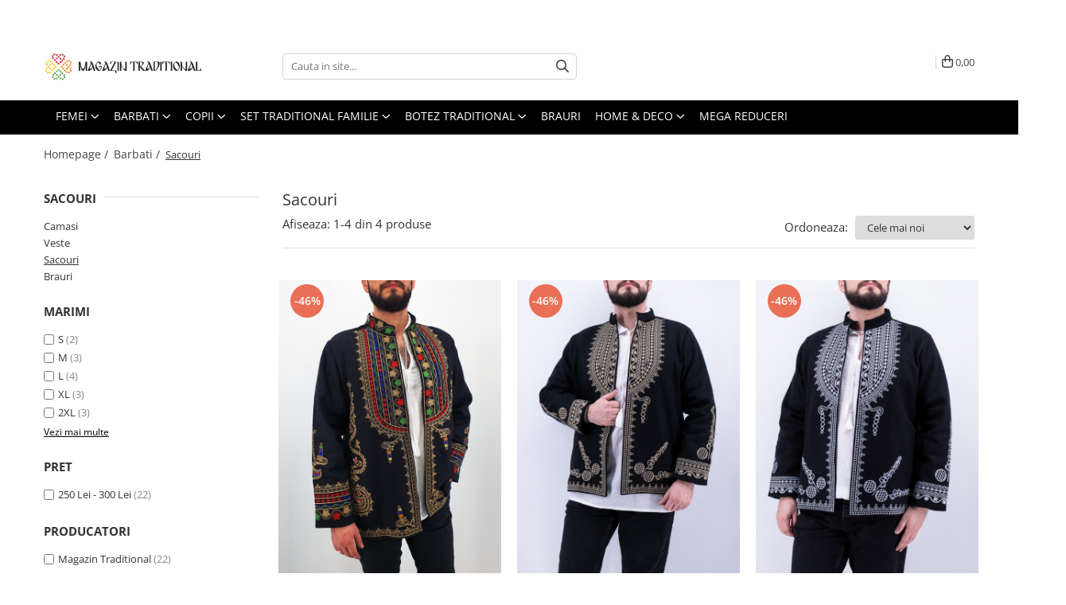

--- FILE ---
content_type: text/html; charset=UTF-8
request_url: https://www.magazintraditional.ro/sacouri-51/magazin-traditional
body_size: 24535
content:
<!DOCTYPE html>

<html lang="ro-ro">

	<head>
		<meta charset="UTF-8">

		<script src="https://gomagcdn.ro/themes/fashion/js/lazysizes.min.js?v=10321321-4.248" async=""></script>

		<script>
			function g_js(callbk){typeof callbk === 'function' ? window.addEventListener("DOMContentLoaded", callbk, false) : false;}
		</script>

					<link rel="icon" sizes="48x48" href="https://gomagcdn.ro/domains/magazintraditional.ro/files/favicon/favicon.png">
			<link rel="apple-touch-icon" sizes="180x180" href="https://gomagcdn.ro/domains/magazintraditional.ro/files/favicon/favicon.png">
		
		<style>
			/*body.loading{overflow:hidden;}
			body.loading #wrapper{opacity: 0;visibility: hidden;}
			body #wrapper{opacity: 1;visibility: visible;transition:all .1s ease-out;}*/

			.main-header .main-menu{min-height:43px;}
			.-g-hide{visibility:hidden;opacity:0;}

					</style>
					<link rel="preconnect" href="https://fonts.googleapis.com" >
					<link rel="preconnect" href="https://fonts.gstatic.com" crossorigin>
		
		<link rel="preconnect" href="https://gomagcdn.ro"><link rel="dns-prefetch" href="https://fonts.googleapis.com" /><link rel="dns-prefetch" href="https://fonts.gstatic.com" /><link rel="dns-prefetch" href="https://www.glami.ro" /><link rel="dns-prefetch" href="https://connect.facebook.net" /><link rel="dns-prefetch" href="https://www.facebook.com" /><link rel="dns-prefetch" href="https://event.2performant.com" /><link rel="dns-prefetch" href="https://www.googletagmanager.com" /><link rel="dns-prefetch" href="https://static.hotjar.com" /><link rel="dns-prefetch" href="https://googleads.g.doubleclick.net" /><link rel="dns-prefetch" href="https://embed.tawk.to" />

					<link rel="preload" as="image" href="https://gomagcdn.ro/domains/magazintraditional.ro/files/product/large/vesta-brodata-ahile-copie-10445-6362.jpg"   >
					<link rel="preload" as="image" href="https://gomagcdn.ro/domains/magazintraditional.ro/files/product/large/sacou-brodat-barbati-9-copie-21522-5721.jpg"   >
					<link rel="preload" as="style" href="https://fonts.googleapis.com/css2?family=Montserrat:ital,wght@0,300;0,400;0,600;0,700;1,300;1,400&display=swap" fetchpriority="high" onload="this.onload=null;this.rel='stylesheet'" crossorigin>
		
		<link rel="preload" href="https://gomagcdn.ro/themes/fashion/js/plugins.js?v=10321321-4.248" as="script">

					<link rel="preload" href="https://gomagcdn.ro/domains/magazintraditional.ro/themes/fashion/js/custom.js?1554448955" as="script">
		
					<link rel="preload" href="https://www.magazintraditional.ro/theme/default.js?v=41762421134" as="script">
				
		<link rel="preload" href="https://gomagcdn.ro/themes/fashion/js/dev.js?v=10321321-4.248" as="script">

					<noscript>
				<link rel="stylesheet" href="https://fonts.googleapis.com/css2?family=Montserrat:ital,wght@0,300;0,400;0,600;0,700;1,300;1,400&display=swap">
			</noscript>
		
					<link rel="stylesheet" href="https://gomagcdn.ro/themes/fashion/css/main-min.css?v=10321321-4.248-1" data-values='{"blockScripts": "1"}'>
		
					<link rel="stylesheet" href="https://www.magazintraditional.ro/theme/default.css?v=41762421134">
		
						<link rel="stylesheet" href="https://gomagcdn.ro/themes/fashion/css/dev-style.css?v=10321321-4.248-1">
		
		
		
		<link rel="alternate" hreflang="x-default" href="https://www.magazintraditional.ro/sacouri-51">
									<!-- Global site tag (gtag.js) - Google Ads: 865383488 -->
<script async src="https://www.googletagmanager.com/gtag/js?id=AW-865383488"></script>
<script>
  window.dataLayer = window.dataLayer || [];
  function gtag(){dataLayer.push(arguments);}
  gtag('js', new Date());

  gtag('config', 'AW-865383488');
</script>

<!-- Global site tag (gtag.js) - Google Analytics -->
<script async src="https://www.googletagmanager.com/gtag/js?id=G-0JQVCR2SDT"></script>
<script>
  window.dataLayer = window.dataLayer || [];
  function gtag(){dataLayer.push(arguments);}
  gtag('js', new Date());

  gtag('config', 'G-0JQVCR2SDT');
</script><!-- Google Tag Manager -->
<script>(function(w,d,s,l,i){w[l]=w[l]||[];w[l].push({'gtm.start':
new Date().getTime(),event:'gtm.js'});var f=d.getElementsByTagName(s)[0],
j=d.createElement(s),dl=l!='dataLayer'?'&l='+l:'';j.async=true;j.src=
'https://www.googletagmanager.com/gtm.js?id='+i+dl;f.parentNode.insertBefore(j,f);
})(window,document,'script','dataLayer','GTM-KFSWHQ3');</script>
<!-- End Google Tag Manager -->					
		<meta name="expires" content="never">
		<meta name="revisit-after" content="1 days">
					<meta name="author" content="Gomag">
				<title>Sacouri</title>


					<meta name="robots" content="index,follow" />
						
		<meta name="description" content="Sacouri">
		<meta class="viewport" name="viewport" content="width=device-width, initial-scale=1.0, user-scalable=no">
							<meta property="og:description" content="Sacouri"/>
							<meta property="og:image" content="https://www.magazintraditional.rohttps://gomagcdn.ro/domains/magazintraditional/files/company/logo3084.svg"/>
															<link rel="canonical" href="https://www.magazintraditional.ro/sacouri-51" />
			<meta property="og:url" content="https://www.magazintraditional.ro/sacouri-51"/>
						
		<meta name="distribution" content="Global">
		<meta name="owner" content="www.magazintraditional.ro">
		<meta name="publisher" content="www.magazintraditional.ro">
		<meta name="rating" content="General">
		<meta name="copyright" content="Copyright www.magazintraditional.ro 2026. All rights reserved">
		<link rel="search" href="https://www.magazintraditional.ro/opensearch.ro.xml" type="application/opensearchdescription+xml" title="Cautare"/>

		
							<script src="https://gomagcdn.ro/themes/fashion/js/jquery-2.1.4.min.js"></script>
			<script defer src="https://gomagcdn.ro/themes/fashion/js/jquery.autocomplete.js?v=20181023"></script>
			<script src="https://gomagcdn.ro/themes/fashion/js/gomag.config.js?v=10321321-4.248"></script>
			<script src="https://gomagcdn.ro/themes/fashion/js/gomag.js?v=10321321-4.248"></script>
		
													<script>
$.Gomag.bind('User/Data/AffiliateMarketing/HideTrafiLeak', function(event, data){

    //hide tawk.to widget
	Tawk_API = Tawk_API || {};
	Tawk_API.onBeforeLoad = function(){
		Tawk_API.hideWidget();
	};
});
</script><!-- Glami piXel --><script>(function(f, a, s, h, i, o, n) {f['GlamiTrackerObject'] = i;
f[i]=f[i]||function(){(f[i].q=f[i].q||[]).push(arguments)};o=a.createElement(s),
n=a.getElementsByTagName(s)[0];o.async=1;o.src=h;n.parentNode.insertBefore(o,n)
})(window, document, 'script', '//www.glami.ro/js/compiled/pt.js', 'glami');

glami('create', '2E5EA6D0A984AD2D94D7F2CD8D22B2DD', 'ro');
glami('track', 'PageView');</script><!-- End Glami piXel --><!-- Glami Category / Listing Tag -->
<script>
glami('track', 'ViewContent', {
content_type: 'category',
item_ids: ["10445", "21525", "21520", "10452"], // currently viewed first 10 product IDs in the category. Use the same IDs as you use in the feed (ITEM_ID).
product_names: ["Sacou brodat Barbati", "Sacou brodat Barbati 10", "Sacou brodat Barbati 9", "Sacou brodat Barbati 2"], // currently viewed first 10 product names. Use the same names as you use in the feed (PRODUCTNAME).
category_id: '51', // currently viewed category ID. Use the same category ID as you use in the feed (CATEGORY_ID)
category_text: 'Barbati>Sacouri' // currently viewed category_text. Use the same category_text as you use in the feed (CATEGORYTEXT)
});
</script> 
<!-- END Glami Category / Listing Tag -->
<script>
	var items = [];
	
			items.push(
			{
				id		:'2-404370',
				name	:'Sacou brodat Barbati',
				brand	:'Magazin Traditional',
				category:'Sacouri',
				price	:279.0000,
				google_business_vertical: 'retail'
			}
		);
			items.push(
			{
				id		:'2-2038639-7086',
				name	:'Sacou brodat Barbati 10',
				brand	:'Magazin Traditional',
				category:'Sacouri',
				price	:279.0000,
				google_business_vertical: 'retail'
			}
		);
			items.push(
			{
				id		:'2-20386764',
				name	:'Sacou brodat Barbati 9',
				brand	:'Magazin Traditional',
				category:'Sacouri',
				price	:279.0000,
				google_business_vertical: 'retail'
			}
		);
			items.push(
			{
				id		:'6c3864v',
				name	:'Sacou brodat Barbati 2',
				brand	:'Magazin Traditional',
				category:'Sacouri',
				price	:279.0000,
				google_business_vertical: 'retail'
			}
		);
	
	gtag('event', 'view_item_list', {
					item_list_id: '51',
			item_list_name: 'Sacouri',
				send_to	: 'AW-865383488',
		value	: 0,
		items	: [items]
	});
</script><script>	
	$(document).ready(function(){
		
		$(document).on('click', $GomagConfig.cartSummaryItemRemoveButton, function() {
			var productId = $(this).attr("data-product");
			var productSku = $(this).attr("data-productsku");
			var productPrice = $(this).attr("data-productprice");
			var productQty = $(this).attr("data-qty");
			
			gtag('event', 'remove_from_cart', {
					send_to	: 'AW-865383488',
					value	: parseFloat(productQty) * parseFloat(productPrice),
					items:[{
						id		: productSku,
						quantity: productQty,
						price	: productPrice		 
				}]
			})
			
		})
	
		$(document).on('click', $GomagConfig.checkoutItemRemoveButton, function() {
			
			var itemKey = $(this).attr('id').replace('__checkoutItemRemove','');
			var productId = $(this).data("product");
			var productSku = $(this).attr("productsku");
			var productPrice = $(this).attr("productprice");
			var productQty = $('#quantityToAdd_'+itemKey).val();
			
			gtag('event', 'remove_from_cart', {
				send_to	: 'AW-865383488',
				value	: parseFloat(productQty) * parseFloat(productPrice),
				items	:[{
					id		: productSku,
					quantity: productQty,
					price	: productPrice
				}]
			})
			
		})
	});		
	
</script>
<!-- Global site tag (gtag.js) - Google Analytics -->
<script async src="https://www.googletagmanager.com/gtag/js?id=G-0JQVCR2SDT"></script>
	<script>
 window.dataLayer = window.dataLayer || [];
  function gtag(){dataLayer.push(arguments);}
    var cookieValue = '';
  var name = 'g_c_consent' + "=";
  var decodedCookie = decodeURIComponent(document.cookie);
  var ca = decodedCookie.split(';');
  for(var i = 0; i <ca.length; i++) {
	var c = ca[i];
	while (c.charAt(0) == ' ') {
	  c = c.substring(1);
	}
	if (c.indexOf(name) == 0) {
	  cookieValue = c.substring(name.length, c.length);
	}
  }



if(cookieValue == ''){
	gtag('consent', 'default', {
	  'ad_storage': 'granted',
	  'ad_user_data': 'granted',
	  'ad_personalization': 'granted',
	  'analytics_storage': 'granted',
	  'personalization_storage': 'granted',
	  'functionality_storage': 'granted',
	  'security_storage': 'granted'
	});
	} else if(cookieValue != '-1'){


			gtag('consent', 'default', {
			'ad_storage': 'granted',
			'ad_user_data': 'granted',
			'ad_personalization': 'granted',
			'analytics_storage': 'granted',
			'personalization_storage': 'granted',
			'functionality_storage': 'granted',
			'security_storage': 'granted'
		});
	} else {
	 gtag('consent', 'default', {
		  'ad_storage': 'denied',
		  'ad_user_data': 'denied',
		  'ad_personalization': 'denied',
		  'analytics_storage': 'denied',
			'personalization_storage': 'denied',
			'functionality_storage': 'denied',
			'security_storage': 'denied'
		});

		 }
</script>
<script>

	
  gtag('js', new Date());

 
$.Gomag.bind('Cookie/Policy/Consent/Denied', function(){
	gtag('consent', 'update', {
		  'ad_storage': 'denied',
		  'ad_user_data': 'denied',
		  'ad_personalization': 'denied',
		  'analytics_storage': 'denied',
			'personalization_storage': 'denied',
			'functionality_storage': 'denied',
			'security_storage': 'denied'
		});
		})
$.Gomag.bind('Cookie/Policy/Consent/Granted', function(){
	gtag('consent', 'update', {
		  'ad_storage': 'granted',
		  'ad_user_data': 'granted',
		  'ad_personalization': 'granted',
		  'analytics_storage': 'granted',
			'personalization_storage': 'granted',
			'functionality_storage': 'granted',
			'security_storage': 'granted'
		});
		})
  gtag('config', 'G-0JQVCR2SDT', {allow_enhanced_conversions: true });
</script>
<script>
	function gaBuildProductVariant(product)
	{
		let _return = '';
		if(product.version != undefined)
		{
			$.each(product.version, function(i, a){
				_return += (_return == '' ? '' : ', ')+a.value;
			})
		}
		return _return;
	}

</script>
<script>
	$.Gomag.bind('Product/Add/To/Cart/After/Listing', function gaProductAddToCartLV4(event, data) {
		if(data.product !== undefined) {
			var gaProduct = false;
			if(typeof(gaProducts) != 'undefined' && gaProducts[data.product.id] != undefined)
			{
				gaProduct = gaProducts[data.product.id];

			}

			if(gaProduct == false)
			{
				gaProduct = {};
				gaProduct.item_id = data.product.sku;
				gaProduct.currency = data.product.currency ? (String(data.product.currency).toLowerCase() == 'lei' ? 'RON' : data.product.currency) : 'RON';
				gaProduct.item_name =  data.product.name ;
				gaProduct.item_variant= gaBuildProductVariant(data.product);
				gaProduct.item_brand = data.product.brand;
				gaProduct.item_category = data.product.category;

			}

			gaProduct.price = parseFloat(data.product.price).toFixed(2);
			gaProduct.quantity = data.product.productQuantity;
			gtag("event", "add_to_cart", {
				currency: gaProduct.currency,
				value: parseFloat(gaProduct.price) * parseFloat(gaProduct.quantity),
				items: [
					gaProduct
				]
			});

		}
	})
	$.Gomag.bind('Product/Add/To/Cart/After/Details', function gaProductAddToCartDV4(event, data){

		if(data.product !== undefined){

			var gaProduct = false;
			if(
				typeof(gaProducts) != 'undefined'
				&&
				gaProducts[data.product.id] != undefined
			)
			{
				var gaProduct = gaProducts[data.product.id];
			}

			if(gaProduct == false)
			{
				gaProduct = {};
				gaProduct.item_id = data.product.sku;
				gaProduct.currency = data.product.currency ? (String(data.product.currency).toLowerCase() == 'lei' ? 'RON' : data.product.currency) : 'RON';
				gaProduct.item_name =  data.product.name ;
				gaProduct.item_variant= gaBuildProductVariant(data.product);
				gaProduct.item_brand = data.product.brand;
				gaProduct.item_category = data.product.category;

			}

			gaProduct.price = parseFloat(data.product.price).toFixed(2);
			gaProduct.quantity = data.product.productQuantity;


			gtag("event", "add_to_cart", {
			  currency: gaProduct.currency,
			  value: parseFloat(gaProduct.price) * parseFloat(gaProduct.quantity),
			  items: [
				gaProduct
			  ]
			});
        }

	})
	 $.Gomag.bind('Product/Remove/From/Cart', function gaProductRemovedFromCartV4(event, data){
		var envData = $.Gomag.getEnvData();
		var products = envData.products;

		if(data.data.product !== undefined && products[data.data.product] !== undefined){


			var dataProduct = products[data.data.product];


			gaProduct = {};
			gaProduct.item_id = dataProduct.sku;

			gaProduct.item_name =   dataProduct.name ;
			gaProduct.currency = dataProduct.currency ? (String(dataProduct.currency).toLowerCase() == 'lei' ? 'RON' : dataProduct.currency) : 'RON';
			gaProduct.item_category = dataProduct.category;
			gaProduct.item_brand = dataProduct.brand;
			gaProduct.price = parseFloat(dataProduct.price).toFixed(2);
			gaProduct.quantity = data.data.quantity;
			gaProduct.item_variant= gaBuildProductVariant(dataProduct);
			gtag("event", "remove_from_cart", {
			  currency: gaProduct.currency,
			  value: parseFloat(gaProduct.price) * parseFloat(gaProduct.quantity),
			  items: [
				gaProduct
			  ]
			});
        }

	});

	 $.Gomag.bind('Cart/Quantity/Update', function gaCartQuantityUpdateV4(event, data){
		var envData = $.Gomag.getEnvData();
		var products = envData.products;
		if(!data.data.finalQuantity || !data.data.initialQuantity)
		{
			return false;
		}
		var dataProduct = products[data.data.product];
		if(dataProduct == undefined)
		{
			return false;
		}

		gaProduct = {};
		gaProduct.item_id = dataProduct.sku;
		gaProduct.currency = dataProduct.currency ? (String(dataProduct.currency).toLowerCase() == 'lei' ? 'RON' : dataProduct.currency) : 'RON';
		gaProduct.item_name =  dataProduct.name ;

		gaProduct.item_category = dataProduct.category;
		gaProduct.item_brand = dataProduct.brand;
		gaProduct.price = parseFloat(dataProduct.price).toFixed(2);
		gaProduct.item_variant= gaBuildProductVariant(dataProduct);
		if(parseFloat(data.data.initialQuantity) < parseFloat(data.data.finalQuantity))
		{
			var quantity = parseFloat(data.data.finalQuantity) - parseFloat(data.data.initialQuantity);
			gaProduct.quantity = quantity;

			gtag("event", "add_to_cart", {
			  currency: gaProduct.currency,
			  value: parseFloat(gaProduct.price) * parseFloat(gaProduct.quantity),
			  items: [
				gaProduct
			  ]
			});
		}
		else if(parseFloat(data.data.initialQuantity) > parseFloat(data.data.finalQuantity))
		{
			var quantity = parseFloat(data.data.initialQuantity) - parseFloat(data.data.finalQuantity);
			gaProduct.quantity = quantity;
			gtag("event", "remove_from_cart", {
			  currency: gaProduct.currency,
			  value: parseFloat(gaProduct.price) * parseFloat(gaProduct.quantity),
			  items: [
				gaProduct
			  ]
			});
		}

	});

</script>
<script>
function gmsc(name, value)
{
	if(value != undefined && value)
	{
		var expires = new Date();
		expires.setTime(expires.getTime() + parseInt(3600*24*1000*90));
		document.cookie = encodeURIComponent(name) + "=" + encodeURIComponent(value) + '; expires='+ expires.toUTCString() + "; path=/";
	}
}
let gmqs = window.location.search;
let gmup = new URLSearchParams(gmqs);
gmsc('g_sc', gmup.get('shop_campaign'));
gmsc('shop_utm_campaign', gmup.get('utm_campaign'));
gmsc('shop_utm_medium', gmup.get('utm_medium'));
gmsc('shop_utm_source', gmup.get('utm_source'));
</script><script defer src='https://attr-2p.com/d28dceb14/clc/1.js'></script><!-- Facebook Pixel Code -->
				<script>
				!function(f,b,e,v,n,t,s){if(f.fbq)return;n=f.fbq=function(){n.callMethod?
				n.callMethod.apply(n,arguments):n.queue.push(arguments)};if(!f._fbq)f._fbq=n;
				n.push=n;n.loaded=!0;n.version="2.0";n.queue=[];t=b.createElement(e);t.async=!0;
				t.src=v;s=b.getElementsByTagName(e)[0];s.parentNode.insertBefore(t,s)}(window,
				document,"script","//connect.facebook.net/en_US/fbevents.js");

				fbq("init", "396328011255105");
				fbq("track", "PageView");</script>
				<!-- End Facebook Pixel Code -->
				<script>
				$.Gomag.bind('User/Ajax/Data/Loaded', function(event, data){
					if(data != undefined && data.data != undefined)
					{
						var eventData = data.data;
						if(eventData.facebookUserData != undefined)
						{
							$('body').append(eventData.facebookUserData);
						}
					}
				})
				</script>
				<meta name="facebook-domain-verification" content="j1uq93tagenk59eubz5pnejl47hc0o" /><script>
	$.Gomag.bind('Product/Add/To/Cart/After/Listing', function(event, data){
		if(data.product !== undefined){
			gtag('event', 'add_to_cart', {
				send_to	: 'AW-865383488',
				value	: parseFloat(data.product.productQuantity) * parseFloat(data.product.price),
				items	:[{
					id		: data.product.sku,
					name	: data.product.name,
					brand	: data.product.brand,
					category: data.product.category,
					quantity: data.product.productQuantity,
					price	: data.product.price
				 
			}]
		   })
        }
	})
	$.Gomag.bind('Product/Add/To/Cart/After/Details', function(event, data){
		
		if(data.product !== undefined){
			gtag('event', 'add_to_cart', {
				send_to: 'AW-865383488',
				value: parseFloat(data.product.productQuantity) * parseFloat(data.product.price),
				items: [{
					id: data.product.sku,
					name		: data.product.name,
					brand		: data.product.brand,
					category	: data.product.category,
					quantity	: data.product.productQuantity,
					price		: data.product.price
				}]	
			})
		}
	})
   
</script><meta property="fb:app_id"                       content="604221013347306" />
<meta property="og:type"                         content="website" />
<!-- Hotjar Tracking Code for www.magazintraditional.ro -->
<script>
    (function(h,o,t,j,a,r){
        h.hj=h.hj||function(){(h.hj.q=h.hj.q||[]).push(arguments)};
        h._hjSettings={hjid:1247870,hjsv:6};
        a=o.getElementsByTagName('head')[0];
        r=o.createElement('script');r.async=1;
        r.src=t+h._hjSettings.hjid+j+h._hjSettings.hjsv;
        a.appendChild(r);
    })(window,document,'https://static.hotjar.com/c/hotjar-','.js?sv=');
</script> <meta name="google-site-verification" content="vdQ4acEGCuwZayVsVwsMVzMYYb66qd_DHcFdWT8Rw9Y" /> <meta name="p:domain_verify" content="e25faa139eee23bd8965465bfb4f4443"/>					
		
	</head>

	<body class="" style="">

		<script >
			function _addCss(url, attribute, value, loaded){
				var _s = document.createElement('link');
				_s.rel = 'stylesheet';
				_s.href = url;
				_s.type = 'text/css';
				if(attribute)
				{
					_s.setAttribute(attribute, value)
				}
				if(loaded){
					_s.onload = function(){
						var dom = document.getElementsByTagName('body')[0];
						//dom.classList.remove('loading');
					}
				}
				var _st = document.getElementsByTagName('link')[0];
				_st.parentNode.insertBefore(_s, _st);
			}
			//_addCss('https://fonts.googleapis.com/css2?family=Open+Sans:ital,wght@0,300;0,400;0,600;0,700;1,300;1,400&display=swap');
			_addCss('https://gomagcdn.ro/themes/_fonts/Open-Sans.css');

		</script>
		<script>
				/*setTimeout(
				  function()
				  {
				   document.getElementsByTagName('body')[0].classList.remove('loading');
				  }, 1000);*/
		</script>
									<!-- Google Tag Manager (noscript) -->
<noscript><iframe src="https://www.googletagmanager.com/ns.html?id=GTM-KFSWHQ3"
height="0" width="0" style="display:none;visibility:hidden"></iframe></noscript>
<!-- End Google Tag Manager (noscript) -->					
		
		<div id="wrapper">
			<!-- BLOCK:d5e7758ed1ebcf9d2c601aedebac7001 start -->
<div id="_cartSummary" class="hide"></div>

<script >
	$(document).ready(function() {

		$(document).on('keypress', '.-g-input-loader', function(){
			$(this).addClass('-g-input-loading');
		})

		$.Gomag.bind('Product/Add/To/Cart/After', function(eventResponse, properties)
		{
									var data = JSON.parse(properties.data);
			$('.q-cart').html(data.quantity);
			if(parseFloat(data.quantity) > 0)
			{
				$('.q-cart').removeClass('hide');
			}
			else
			{
				$('.q-cart').addClass('hide');
			}
			$('.cartPrice').html(data.subtotal + ' ' + data.currency);
			$('.cartProductCount').html(data.quantity);


		})
		$('#_cartSummary').on('updateCart', function(event, cart) {
			var t = $(this);

			$.get('https://www.magazintraditional.ro/cart-update', {
				cart: cart
			}, function(data) {

				$('.q-cart').html(data.quantity);
				if(parseFloat(data.quantity) > 0)
				{
					$('.q-cart').removeClass('hide');
				}
				else
				{
					$('.q-cart').addClass('hide');
				}
				$('.cartPrice').html(data.subtotal + ' ' + data.currency);
				$('.cartProductCount').html(data.quantity);
			}, 'json');
			window.ga = window.ga || function() {
				(ga.q = ga.q || []).push(arguments)
			};
			ga('send', 'event', 'Buton', 'Click', 'Adauga_Cos');
		});

		if(window.gtag_report_conversion) {
			$(document).on("click", 'li.phone-m', function() {
				var phoneNo = $('li.phone-m').children( "a").attr('href');
				gtag_report_conversion(phoneNo);
			});

		}

	});
</script>



<header class="main-header container-bg clearfix" data-block="headerBlock">
	<div class="discount-tape container-h full -g-hide" id="_gomagHellobar">
<style>
.discount-tape{position: relative;width:100%;padding:0;text-align:center;font-size:14px;overflow: hidden;z-index:99;}
.discount-tape a{color: #ffffff;}
.Gomag-HelloBar{padding:10px;}
@media screen and (max-width: 767px){.discount-tape{font-size:13px;}}
</style>
<div class="Gomag-HelloBar" style="background: #267e18;color: #ffffff;">
	<a href="https://www.magazintraditional.ro/magazin?t=all&o=news" rel="nofollow" style="color: #ffffff;">
		Livrare gratuita in Romania pentru comenzi de la 349lei!
			</a>
	</div>
<div class="clear"></div>
</div>

		
	<div class="top-head-bg container-h full">

		<div class="top-head container-h">
			<div class="row">
				<div class="col-md-3 col-sm-3 col-xs-5 logo-h">
					
	<a href="https://www.magazintraditional.ro" id="logo" data-pageId="2">
		<img src="https://gomagcdn.ro/domains/magazintraditional/files/company/logo3084.svg" fetchpriority="high" class="img-responsive" alt="magazintraditional" title="magazintraditional" width="200" height="50" style="width:auto;">
	</a>
				</div>
				<div class="col-md-4 col-sm-4 col-xs-7 main search-form-box">
					
<form name="search-form" class="search-form" action="https://www.magazintraditional.ro/magazin" id="_searchFormMainHeader">

	<input id="_autocompleteSearchMainHeader" name="c" class="input-placeholder -g-input-loader" type="text" placeholder="Cauta in site..." aria-label="Search"  value="">
	<button id="_doSearch" class="search-button" aria-hidden="true">
		<i class="fa fa-search" aria-hidden="true"></i>
	</button>

				<script >
			$(document).ready(function() {

				$('#_autocompleteSearchMainHeader').autocomplete({
					serviceUrl: 'https://www.magazintraditional.ro/autocomplete',
					minChars: 2,
					deferRequestBy: 700,
					appendTo: '#_searchFormMainHeader',
					width: parseInt($('#_doSearch').offset().left) - parseInt($('#_autocompleteSearchMainHeader').offset().left),
					formatResult: function(suggestion, currentValue) {
						return suggestion.value;
					},
					onSelect: function(suggestion) {
						$(this).val(suggestion.data);
					},
					onSearchComplete: function(suggestion) {
						$(this).removeClass('-g-input-loading');
						$.Gomag.trigger('Autocomplete/Search/Complete', {search:$('#_autocompleteSearchMainHeader').val()});
					}
				});
				$(document).on('click', '#_doSearch', function(e){
					e.preventDefault();
					if($('#_autocompleteSearchMainHeader').val() != '')
					{
						$('#_searchFormMainHeader').submit();
					}
				})
			});
		</script>
	

</form>
				</div>
				<div class="col-md-5 col-sm-5 acount-section">
					
<ul>
	<li class="search-m hide">
		<a href="#" class="-g-no-url" aria-label="Cauta in site..." data-pageId="">
			<i class="fa fa-search search-open" aria-hidden="true"></i>
			<i style="display:none" class="fa fa-times search-close" aria-hidden="true"></i>
		</a>
	</li>
	<li class="-g-user-icon -g-user-icon-empty">
			
	</li>
	
				<li class="contact-header">
			<a href="tel:0720000020" aria-label="Contacteaza-ne" data-pageId="3">
				<i class="fa fa-phone" aria-hidden="true"></i>
								<span>0720000020</span>
			</a>
		</li>
			<li class="wishlist-header hide">
		<a href="https://www.magazintraditional.ro/wishlist" aria-label="Wishlist" data-pageId="28">
			<span class="-g-wishlist-product-count -g-hide"></span>
			<i class="fa fa-heart-o" aria-hidden="true"></i>
			<span class="">Favorite</span>
		</a>
	</li>
	<li class="cart-header-btn cart">
		<a class="cart-drop _showCartHeader" href="https://www.magazintraditional.ro/cos-de-cumparaturi" aria-label="Cos de cumparaturi">
			<span class="q-cart hide">0</span>
			<i class="fa fa-shopping-bag" aria-hidden="true"></i>
			<span class="count cartPrice">0,00
				
			</span>
		</a>
					<div class="cart-dd  _cartShow cart-closed"></div>
			</li>

	</ul>

	<script>
		$(document).ready(function() {
			//Cart
							$('.cart').mouseenter(function() {
					$.Gomag.showCartSummary('div._cartShow');
				}).mouseleave(function() {
					$.Gomag.hideCartSummary('div._cartShow');
					$('div._cartShow').removeClass('cart-open');
				});
						$(document).on('click', '.dropdown-toggle', function() {
				window.location = $(this).attr('href');
			})
		})
	</script>

				</div>
			</div>
		</div>
	</div>


<div id="navigation">
	<nav id="main-menu" class="main-menu container-h full clearfix">
		<a href="#" class="menu-trg -g-no-url" title="Produse">
			<span>&nbsp;</span>
		</a>
		
<div class="container-h nav-menu-hh clearfix">

	<!-- BASE MENU -->
	<ul class="
			nav-menu base-menu container-h
			
			
		">

		

			
		<li class="menu-drop __GomagMM ">
							<a
					href="https://www.magazintraditional.ro/imbracaminte-traditionala-femei"
					class="  "
					rel="  "
					
					title="Femei"
					data-Gomag=''
					data-block-name="mainMenuD0"
					data-pageId= "80"
					data-block="mainMenuD">
											<span class="list">Femei</span>
						<i class="fa fa-angle-down"></i>
				</a>

									<div class="menu-dd">
										<ul class="drop-list clearfix w100">
																																						<li class="fl">
										<div class="col">
											<p class="title">
												<a
												href="https://www.magazintraditional.ro/ii-traditionale-femei"
												class="title    "
												rel="  "
												
												title="Ii traditionale"
												data-Gomag=''
												data-block-name="mainMenuD1"
												data-block="mainMenuD"
												data-pageId= "80"
												>
																										Ii traditionale
												</a>
											</p>
																						
										</div>
									</li>
																																<li class="fl">
										<div class="col">
											<p class="title">
												<a
												href="https://www.magazintraditional.ro/rochii-traditionale"
												class="title    "
												rel="  "
												
												title="Rochii traditionale"
												data-Gomag=''
												data-block-name="mainMenuD1"
												data-block="mainMenuD"
												data-pageId= "80"
												>
																										Rochii traditionale
												</a>
											</p>
																						
										</div>
									</li>
																																<li class="fl">
										<div class="col">
											<p class="title">
												<a
												href="https://www.magazintraditional.ro/bluze-9"
												class="title    "
												rel="  "
												
												title="Bluze"
												data-Gomag=''
												data-block-name="mainMenuD1"
												data-block="mainMenuD"
												data-pageId= "80"
												>
																										Bluze
												</a>
											</p>
																						
										</div>
									</li>
																																<li class="fl">
										<div class="col">
											<p class="title">
												<a
												href="https://www.magazintraditional.ro/brau-traditional-14"
												class="title    "
												rel="  "
												
												title="Brau Traditional"
												data-Gomag=''
												data-block-name="mainMenuD1"
												data-block="mainMenuD"
												data-pageId= "80"
												>
																										Brau Traditional
												</a>
											</p>
																						
										</div>
									</li>
																																<li class="fl">
										<div class="col">
											<p class="title">
												<a
												href="https://www.magazintraditional.ro/vesta-dama-10"
												class="title    "
												rel="  "
												
												title="Fote si Catrinte Traditionale"
												data-Gomag=''
												data-block-name="mainMenuD1"
												data-block="mainMenuD"
												data-pageId= "80"
												>
																										Fote si Catrinte Traditionale
												</a>
											</p>
																						
										</div>
									</li>
																																<li class="fl">
										<div class="col">
											<p class="title">
												<a
												href="https://www.magazintraditional.ro/fuste"
												class="title    "
												rel="  "
												
												title="Fuste"
												data-Gomag=''
												data-block-name="mainMenuD1"
												data-block="mainMenuD"
												data-pageId= "80"
												>
																										Fuste
												</a>
											</p>
																						
										</div>
									</li>
																																<li class="fl">
										<div class="col">
											<p class="title">
												<a
												href="https://www.magazintraditional.ro/rochii-11"
												class="title    "
												rel="  "
												
												title="Rochii"
												data-Gomag=''
												data-block-name="mainMenuD1"
												data-block="mainMenuD"
												data-pageId= "80"
												>
																										Rochii
												</a>
											</p>
																						
										</div>
									</li>
																																<li class="fl">
										<div class="col">
											<p class="title">
												<a
												href="https://www.magazintraditional.ro/veste-traditionale"
												class="title    "
												rel="  "
												
												title="Veste Traditionale"
												data-Gomag=''
												data-block-name="mainMenuD1"
												data-block="mainMenuD"
												data-pageId= "80"
												>
																										Veste Traditionale
												</a>
											</p>
																						
										</div>
									</li>
																																<li class="fl">
										<div class="col">
											<p class="title">
												<a
												href="https://www.magazintraditional.ro/seturi-vesta-si-fote-traditionale"
												class="title    "
												rel="  "
												
												title="Costume Vesta si Fote traditionale"
												data-Gomag=''
												data-block-name="mainMenuD1"
												data-block="mainMenuD"
												data-pageId= "80"
												>
																										Costume Vesta si Fote traditionale
												</a>
											</p>
																						
										</div>
									</li>
																																<li class="fl">
										<div class="col">
											<p class="title">
												<a
												href="https://www.magazintraditional.ro/masuri-mari"
												class="title    "
												rel="  "
												
												title="Masuri mari"
												data-Gomag=''
												data-block-name="mainMenuD1"
												data-block="mainMenuD"
												data-pageId= "80"
												>
																										Masuri mari
												</a>
											</p>
																						
										</div>
									</li>
																																<li class="fl">
										<div class="col">
											<p class="title">
												<a
												href="https://www.magazintraditional.ro/vesta-iarna"
												class="title    "
												rel="  "
												
												title="Vesta Iarna"
												data-Gomag=''
												data-block-name="mainMenuD1"
												data-block="mainMenuD"
												data-pageId= "80"
												>
																										Vesta Iarna
												</a>
											</p>
																						
										</div>
									</li>
																																<li class="fl">
										<div class="col">
											<p class="title">
												<a
												href="https://www.magazintraditional.ro/esarfe-si-baticuri"
												class="title    "
												rel="  "
												
												title="Esarfe si Baticuri"
												data-Gomag=''
												data-block-name="mainMenuD1"
												data-block="mainMenuD"
												data-pageId= "80"
												>
																										Esarfe si Baticuri
												</a>
											</p>
																						
										</div>
									</li>
																																<li class="fl">
										<div class="col">
											<p class="title">
												<a
												href="https://www.magazintraditional.ro/accesorii"
												class="title    "
												rel="  "
												
												title="Accesorii"
												data-Gomag=''
												data-block-name="mainMenuD1"
												data-block="mainMenuD"
												data-pageId= "80"
												>
																										Accesorii
												</a>
											</p>
																						
										</div>
									</li>
																																<li class="fl">
										<div class="col">
											<p class="title">
												<a
												href="https://www.magazintraditional.ro/borseta-traditionala"
												class="title    "
												rel="  "
												
												title="Borseta Traditionala"
												data-Gomag=''
												data-block-name="mainMenuD1"
												data-block="mainMenuD"
												data-pageId= "80"
												>
																										Borseta Traditionala
												</a>
											</p>
																						
										</div>
									</li>
																																<li class="fl">
										<div class="col">
											<p class="title">
												<a
												href="https://www.magazintraditional.ro/cămăși"
												class="title    "
												rel="  "
												
												title="Camasi"
												data-Gomag=''
												data-block-name="mainMenuD1"
												data-block="mainMenuD"
												data-pageId= "80"
												>
																										Camasi
												</a>
											</p>
																						
										</div>
									</li>
																																<li class="fl">
										<div class="col">
											<p class="title">
												<a
												href="https://www.magazintraditional.ro/cardigane"
												class="title    "
												rel="  "
												
												title="Cardigane si Geci"
												data-Gomag=''
												data-block-name="mainMenuD1"
												data-block="mainMenuD"
												data-pageId= "80"
												>
																										Cardigane si Geci
												</a>
											</p>
																						
										</div>
									</li>
																																<li class="fl">
										<div class="col">
											<p class="title">
												<a
												href="https://www.magazintraditional.ro/genti"
												class="title    "
												rel="  "
												
												title="Genti"
												data-Gomag=''
												data-block-name="mainMenuD1"
												data-block="mainMenuD"
												data-pageId= "80"
												>
																										Genti
												</a>
											</p>
																						
										</div>
									</li>
																																<li class="fl">
										<div class="col">
											<p class="title">
												<a
												href="https://www.magazintraditional.ro/paltoane"
												class="title    "
												rel="  "
												
												title="Paltoane"
												data-Gomag=''
												data-block-name="mainMenuD1"
												data-block="mainMenuD"
												data-pageId= "80"
												>
																										Paltoane
												</a>
											</p>
																						
										</div>
									</li>
																																<li class="fl">
										<div class="col">
											<p class="title">
												<a
												href="https://www.magazintraditional.ro/portofel-traditional"
												class="title    "
												rel="  "
												
												title="Portofel Traditional"
												data-Gomag=''
												data-block-name="mainMenuD1"
												data-block="mainMenuD"
												data-pageId= "80"
												>
																										Portofel Traditional
												</a>
											</p>
																						
										</div>
									</li>
																																<li class="fl">
										<div class="col">
											<p class="title">
												<a
												href="https://www.magazintraditional.ro/pulovere"
												class="title    "
												rel="  "
												
												title="Pulovere"
												data-Gomag=''
												data-block-name="mainMenuD1"
												data-block="mainMenuD"
												data-pageId= "80"
												>
																										Pulovere
												</a>
											</p>
																						
										</div>
									</li>
																																<li class="fl">
										<div class="col">
											<p class="title">
												<a
												href="https://www.magazintraditional.ro/sacouri"
												class="title    "
												rel="  "
												
												title="Sacouri"
												data-Gomag=''
												data-block-name="mainMenuD1"
												data-block="mainMenuD"
												data-pageId= "80"
												>
																										Sacouri
												</a>
											</p>
																						
										</div>
									</li>
																													</ul>
																	</div>
									
		</li>
		
		<li class="menu-drop __GomagMM ">
							<a
					href="https://www.magazintraditional.ro/barbati"
					class="  "
					rel="  "
					
					title="Barbati"
					data-Gomag=''
					data-block-name="mainMenuD0"
					data-pageId= "80"
					data-block="mainMenuD">
											<span class="list">Barbati</span>
						<i class="fa fa-angle-down"></i>
				</a>

									<div class="menu-dd">
										<ul class="drop-list clearfix w100">
																																						<li class="fl">
										<div class="col">
											<p class="title">
												<a
												href="https://www.magazintraditional.ro/camasi-50"
												class="title    "
												rel="  "
												
												title="Camasi"
												data-Gomag=''
												data-block-name="mainMenuD1"
												data-block="mainMenuD"
												data-pageId= "80"
												>
																										Camasi
												</a>
											</p>
																						
										</div>
									</li>
																																<li class="fl">
										<div class="col">
											<p class="title">
												<a
												href="https://www.magazintraditional.ro/veste"
												class="title    "
												rel="  "
												
												title="Veste"
												data-Gomag=''
												data-block-name="mainMenuD1"
												data-block="mainMenuD"
												data-pageId= "80"
												>
																										Veste
												</a>
											</p>
																						
										</div>
									</li>
																																<li class="fl">
										<div class="col">
											<p class="title">
												<a
												href="https://www.magazintraditional.ro/sacouri-51"
												class="title  -g-active-menu  "
												rel="  "
												
												title="Sacouri"
												data-Gomag=''
												data-block-name="mainMenuD1"
												data-block="mainMenuD"
												data-pageId= "80"
												>
																										Sacouri
												</a>
											</p>
																						
										</div>
									</li>
																																<li class="fl">
										<div class="col">
											<p class="title">
												<a
												href="https://www.magazintraditional.ro/brauri-52"
												class="title    "
												rel="  "
												
												title="Brauri"
												data-Gomag=''
												data-block-name="mainMenuD1"
												data-block="mainMenuD"
												data-pageId= "80"
												>
																										Brauri
												</a>
											</p>
																						
										</div>
									</li>
																													</ul>
																	</div>
									
		</li>
		
		<li class="menu-drop __GomagMM ">
							<a
					href="https://www.magazintraditional.ro/pentru-copii"
					class="  "
					rel="  "
					
					title="Copii"
					data-Gomag=''
					data-block-name="mainMenuD0"
					data-pageId= "80"
					data-block="mainMenuD">
											<span class="list">Copii</span>
						<i class="fa fa-angle-down"></i>
				</a>

									<div class="menu-dd">
										<ul class="drop-list clearfix w100">
																																						<li class="fl">
										<div class="col">
											<p class="title">
												<a
												href="https://www.magazintraditional.ro/accesorii-"
												class="title    "
												rel="  "
												
												title="Accesorii"
												data-Gomag=''
												data-block-name="mainMenuD1"
												data-block="mainMenuD"
												data-pageId= "80"
												>
																										Accesorii
												</a>
											</p>
																						
										</div>
									</li>
																																<li class="fl">
										<div class="col">
											<p class="title">
												<a
												href="https://www.magazintraditional.ro/baieti"
												class="title    "
												rel="  "
												
												title="Baieti"
												data-Gomag=''
												data-block-name="mainMenuD1"
												data-block="mainMenuD"
												data-pageId= "80"
												>
																										Baieti
												</a>
											</p>
																						
										</div>
									</li>
																																<li class="fl">
										<div class="col">
											<p class="title">
												<a
												href="https://www.magazintraditional.ro/fetite"
												class="title    "
												rel="  "
												
												title="Fetite"
												data-Gomag=''
												data-block-name="mainMenuD1"
												data-block="mainMenuD"
												data-pageId= "80"
												>
																										Fetite
												</a>
											</p>
																						
										</div>
									</li>
																													</ul>
																	</div>
									
		</li>
		
		<li class="menu-drop __GomagMM ">
							<a
					href="https://www.magazintraditional.ro/traditional-pentru-familie"
					class="  "
					rel="  "
					
					title="Set Traditional familie"
					data-Gomag=''
					data-block-name="mainMenuD0"
					data-pageId= "80"
					data-block="mainMenuD">
											<span class="list">Set Traditional familie</span>
						<i class="fa fa-angle-down"></i>
				</a>

									<div class="menu-dd">
										<ul class="drop-list clearfix w100">
																																						<li class="fl">
										<div class="col">
											<p class="title">
												<a
												href="https://www.magazintraditional.ro/set-tata-fiica"
												class="title    "
												rel="  "
												
												title="Set Tata / Fiica"
												data-Gomag=''
												data-block-name="mainMenuD1"
												data-block="mainMenuD"
												data-pageId= "80"
												>
																										Set Tata / Fiica
												</a>
											</p>
																						
										</div>
									</li>
																																<li class="fl">
										<div class="col">
											<p class="title">
												<a
												href="https://www.magazintraditional.ro/set-traditional-ie-baiat-ie-fetita"
												class="title    "
												rel="  "
												
												title="Set - Baietel / Fetita"
												data-Gomag=''
												data-block-name="mainMenuD1"
												data-block="mainMenuD"
												data-pageId= "80"
												>
																										Set - Baietel / Fetita
												</a>
											</p>
																						
										</div>
									</li>
																																<li class="fl">
										<div class="col">
											<p class="title">
												<a
												href="https://www.magazintraditional.ro/set-mama-tata"
												class="title    "
												rel="  "
												
												title="Set - Mama / Tata"
												data-Gomag=''
												data-block-name="mainMenuD1"
												data-block="mainMenuD"
												data-pageId= "80"
												>
																										Set - Mama / Tata
												</a>
											</p>
																						
										</div>
									</li>
																																<li class="fl">
										<div class="col">
											<p class="title">
												<a
												href="https://www.magazintraditional.ro/set-mama-fica"
												class="title    "
												rel="  "
												
												title="Set Mama / Fiica"
												data-Gomag=''
												data-block-name="mainMenuD1"
												data-block="mainMenuD"
												data-pageId= "80"
												>
																										Set Mama / Fiica
												</a>
											</p>
																						
										</div>
									</li>
																																<li class="fl">
										<div class="col">
											<p class="title">
												<a
												href="https://www.magazintraditional.ro/set-mama-fiu"
												class="title    "
												rel="  "
												
												title="Set Mama / Fiu"
												data-Gomag=''
												data-block-name="mainMenuD1"
												data-block="mainMenuD"
												data-pageId= "80"
												>
																										Set Mama / Fiu
												</a>
											</p>
																						
										</div>
									</li>
																																<li class="fl">
										<div class="col">
											<p class="title">
												<a
												href="https://www.magazintraditional.ro/set-mama-tata-fiu"
												class="title    "
												rel="  "
												
												title="Set Mama/Tata/fiu"
												data-Gomag=''
												data-block-name="mainMenuD1"
												data-block="mainMenuD"
												data-pageId= "80"
												>
																										Set Mama/Tata/fiu
												</a>
											</p>
																						
										</div>
									</li>
																																<li class="fl">
										<div class="col">
											<p class="title">
												<a
												href="https://www.magazintraditional.ro/set-tata-fiu"
												class="title    "
												rel="  "
												
												title="Set Tata / Fiu"
												data-Gomag=''
												data-block-name="mainMenuD1"
												data-block="mainMenuD"
												data-pageId= "80"
												>
																										Set Tata / Fiu
												</a>
											</p>
																						
										</div>
									</li>
																													</ul>
																	</div>
									
		</li>
		
		<li class="menu-drop __GomagMM ">
							<a
					href="https://www.magazintraditional.ro/botez-traditional"
					class="  "
					rel="  "
					
					title="Botez Traditional"
					data-Gomag=''
					data-block-name="mainMenuD0"
					data-pageId= "80"
					data-block="mainMenuD">
											<span class="list">Botez Traditional</span>
						<i class="fa fa-angle-down"></i>
				</a>

									<div class="menu-dd">
										<ul class="drop-list clearfix w100">
																																						<li class="fl">
										<div class="col">
											<p class="title">
												<a
												href="https://www.magazintraditional.ro/compleu-fetita"
												class="title    "
												rel="  "
												
												title="Compleu fetita"
												data-Gomag=''
												data-block-name="mainMenuD1"
												data-block="mainMenuD"
												data-pageId= "80"
												>
																										Compleu fetita
												</a>
											</p>
																						
										</div>
									</li>
																																<li class="fl">
										<div class="col">
											<p class="title">
												<a
												href="https://www.magazintraditional.ro/paturica-bebe"
												class="title    "
												rel="  "
												
												title="Paturica bebe"
												data-Gomag=''
												data-block-name="mainMenuD1"
												data-block="mainMenuD"
												data-pageId= "80"
												>
																										Paturica bebe
												</a>
											</p>
																						
										</div>
									</li>
																																<li class="fl">
										<div class="col">
											<p class="title">
												<a
												href="https://www.magazintraditional.ro/compleu-baietel"
												class="title    "
												rel="  "
												
												title="Compleu baietel"
												data-Gomag=''
												data-block-name="mainMenuD1"
												data-block="mainMenuD"
												data-pageId= "80"
												>
																										Compleu baietel
												</a>
											</p>
																						
										</div>
									</li>
																																<li class="fl">
										<div class="col">
											<p class="title">
												<a
												href="https://www.magazintraditional.ro/lumanari-botez"
												class="title    "
												rel="  "
												
												title="Lumanari botez"
												data-Gomag=''
												data-block-name="mainMenuD1"
												data-block="mainMenuD"
												data-pageId= "80"
												>
																										Lumanari botez
												</a>
											</p>
																						
										</div>
									</li>
																																<li class="fl">
										<div class="col">
											<p class="title">
												<a
												href="https://www.magazintraditional.ro/set-traditional-botez"
												class="title    "
												rel="  "
												
												title="Set Traditional Botez"
												data-Gomag=''
												data-block-name="mainMenuD1"
												data-block="mainMenuD"
												data-pageId= "80"
												>
																										Set Traditional Botez
												</a>
											</p>
																						
										</div>
									</li>
																																<li class="fl">
										<div class="col">
											<p class="title">
												<a
												href="https://www.magazintraditional.ro/trusou-traditional"
												class="title    "
												rel="  "
												
												title="Trusou si Cufar Botez"
												data-Gomag=''
												data-block-name="mainMenuD1"
												data-block="mainMenuD"
												data-pageId= "80"
												>
																										Trusou si Cufar Botez
												</a>
											</p>
																						
										</div>
									</li>
																													</ul>
																	</div>
									
		</li>
		
		<li class="menu-drop __GomagMM ">
								<a
						href="https://www.magazintraditional.ro/brauri"
						class="    "
						rel="  "
						
						title="Brauri"
						data-Gomag=''
						data-block-name="mainMenuD0"  data-block="mainMenuD" data-pageId= "80">
												<span class="list">Brauri</span>
					</a>
				
		</li>
		
		<li class="menu-drop __GomagMM ">
							<a
					href="https://www.magazintraditional.ro/home-deco"
					class="  "
					rel="  "
					
					title="Home & Deco"
					data-Gomag=''
					data-block-name="mainMenuD0"
					data-pageId= "80"
					data-block="mainMenuD">
											<span class="list">Home &amp; Deco</span>
						<i class="fa fa-angle-down"></i>
				</a>

									<div class="menu-dd">
										<ul class="drop-list clearfix w100">
																																						<li class="fl">
										<div class="col">
											<p class="title">
												<a
												href="https://www.magazintraditional.ro/cadou-hand-made"
												class="title    "
												rel="  "
												
												title="Cadou Hand Made"
												data-Gomag=''
												data-block-name="mainMenuD1"
												data-block="mainMenuD"
												data-pageId= "80"
												>
																										Cadou Hand Made
												</a>
											</p>
																						
										</div>
									</li>
																																<li class="fl">
										<div class="col">
											<p class="title">
												<a
												href="https://www.magazintraditional.ro/obiecte-din-lut-si-ceramica-traditionale"
												class="title    "
												rel="  "
												
												title="Obiecte decor traditionale"
												data-Gomag=''
												data-block-name="mainMenuD1"
												data-block="mainMenuD"
												data-pageId= "80"
												>
																										Obiecte decor traditionale
												</a>
											</p>
																						
										</div>
									</li>
																													</ul>
																	</div>
									
		</li>
		
		<li class="menu-drop __GomagMM ">
								<a
						href="https://www.magazintraditional.ro/mega-reduceri"
						class="    "
						rel="  "
						
						title="MEGA REDUCERI"
						data-Gomag=''
						data-block-name="mainMenuD0"  data-block="mainMenuD" data-pageId= "80">
												<span class="list">MEGA REDUCERI</span>
					</a>
				
		</li>
						
		


		
	</ul> <!-- end of BASE MENU -->

</div>		<ul class="mobile-icon fr">

							<li class="phone-m">
					<a href="tel:0720000020" title="Contacteaza-ne">
												<i class="fa fa-phone" aria-hidden="true"></i>
					</a>
				</li>
									<li class="user-m -g-user-icon -g-user-icon-empty">
			</li>
			<li class="wishlist-header-m hide">
				<a href="https://www.magazintraditional.ro/wishlist">
					<span class="-g-wishlist-product-count"></span>
					<i class="fa fa-heart-o" aria-hidden="true"></i>

				</a>
			</li>
			<li class="cart-m">
				<a href="https://www.magazintraditional.ro/cos-de-cumparaturi" aria-label="Cos de cumparaturi">
					<span class="q-cart hide">0</span>
					<i class="fa fa-shopping-bag" aria-hidden="true"></i>
				</a>
			</li>
			<li class="search-m">
				<a href="#" class="-g-no-url" aria-label="Cauta in site...">
					<i class="fa fa-search search-open" aria-hidden="true"></i>
					<i style="display:none" class="fa fa-times search-close" aria-hidden="true"></i>
				</a>
			</li>
					</ul>
	</nav>
	<!-- end main-nav -->

	<div style="display:none" class="search-form-box search-toggle">
		<form name="search-form" class="search-form" action="https://www.magazintraditional.ro/magazin" id="_searchFormMobileToggle">
			<input id="_autocompleteSearchMobileToggle" name="c" class="input-placeholder -g-input-loader" type="text" autofocus="autofocus" value="" placeholder="Cauta in site..." aria-label="Search">
			<button id="_doSearchMobile" class="search-button" aria-hidden="true">
				<i class="fa fa-search" aria-hidden="true"></i>
			</button>

										<script >
					$(document).ready(function() {
						$('#_autocompleteSearchMobileToggle').autocomplete({
							serviceUrl: 'https://www.magazintraditional.ro/autocomplete',
							minChars: 2,
							deferRequestBy: 700,
							appendTo: '#_searchFormMobileToggle',
							width: parseInt($('#_doSearchMobile').offset().left) - parseInt($('#_autocompleteSearchMobileToggle').offset().left),
							formatResult: function(suggestion, currentValue) {
								return suggestion.value;
							},
							onSelect: function(suggestion) {
								$(this).val(suggestion.data);
							},
							onSearchComplete: function(suggestion) {
								$(this).removeClass('-g-input-loading');
								$.Gomag.trigger('Autocomplete/Search/Complete', {search:$('#_autocompleteSearchMobileToggle').val()});
							}
						});

						$(document).on('click', '#_doSearchMobile', function(e){
							e.preventDefault();
							if($('#_autocompleteSearchMobileToggle').val() != '')
							{
								$('#_searchFormMobileToggle').submit();
							}
						})
					});
				</script>
			
		</form>
	</div>
</div>

</header>
<!-- end main-header --><!-- BLOCK:d5e7758ed1ebcf9d2c601aedebac7001 end -->
			
<!-- category page start -->
 

		<div class="container-h container-bg breadcrumb-box clearfix  -g-breadcrumbs-container">
			<div class="breadcrumb breadcrumb2 bread-static">
				<div class="breadcrumbs-box">
					<ol>
						<li><a href="https://www.magazintraditional.ro/">Homepage&nbsp;/&nbsp;</a></li>

													<li><a href="https://www.magazintraditional.ro/barbati">Barbati&nbsp;/&nbsp;</a></li>
																											<li class="active">Sacouri</li>
													
											</ol>
				</div>
			</div>
		</div>
 
<div id="category-page" class="container-h container-bg  ">
	<div class="row">

		<div class="category-content col-sm-9 col-xs-12 fr">

						
										<h1 class="catTitle"> Sacouri </h1>
			
					</div>

		
			<div class="filter-group col-sm-3 col-xs-12" id="nav-filter">
				<div class="filter-holder">
															<div class="filter box -g-category-sidebar-categories -g-category-sidebar-leaf" data-filterkey="categories">
											<div class="title-h line">
																							 											<p class="title" data-categoryimage="">
											Sacouri
										</p>
																														</div>
										<ul class="option-group cat ignoreMore">
																																																																																																																																																																
																																																									<li>
												<a
													
													href="https://www.magazintraditional.ro/camasi-50">
													Camasi
												</a>
												<span></span>
											</li>
																																																																								<li>
												<a
													
													href="https://www.magazintraditional.ro/veste">
													Veste
												</a>
												<span></span>
											</li>
																																																																								<li>
												<a
													class="active-account"
													href="https://www.magazintraditional.ro/sacouri-51">
													Sacouri
												</a>
												<span></span>
											</li>
																																																																								<li>
												<a
													
													href="https://www.magazintraditional.ro/brauri-52">
													Brauri
												</a>
												<span></span>
											</li>
																																													</ul>
				</div>
					
		
			
																																					<div class="filter box " data-filterkey="Marimi">
								<div class="title-h">
									<p class="title">
										Marimi
									</p>
								</div>

																	<ul class="option-group   ">
																																	<li class="">
													<label for="__label12">
														<input id="__label12"  type="checkbox" value="https://www.magazintraditional.ro/sacouri-51/s-2?_crawl=0" class="-g-filter-input" data-baseurl="s-2" data-addnocrawl="1">
														<a href="https://www.magazintraditional.ro/sacouri-51/s-2?_crawl=0" class="-g-filter-label" data-filtervalue="s-2">S</a>
																													<span>(2)</span>
																											</label>
												</li>
																																												<li class="">
													<label for="__label11">
														<input id="__label11"  type="checkbox" value="https://www.magazintraditional.ro/sacouri-51/m-2?_crawl=0" class="-g-filter-input" data-baseurl="m-2" data-addnocrawl="1">
														<a href="https://www.magazintraditional.ro/sacouri-51/m-2?_crawl=0" class="-g-filter-label" data-filtervalue="m-2">M</a>
																													<span>(3)</span>
																											</label>
												</li>
																																												<li class="">
													<label for="__label10">
														<input id="__label10"  type="checkbox" value="https://www.magazintraditional.ro/sacouri-51/l-2?_crawl=0" class="-g-filter-input" data-baseurl="l-2" data-addnocrawl="1">
														<a href="https://www.magazintraditional.ro/sacouri-51/l-2?_crawl=0" class="-g-filter-label" data-filtervalue="l-2">L</a>
																													<span>(4)</span>
																											</label>
												</li>
																																												<li class="">
													<label for="__label9">
														<input id="__label9"  type="checkbox" value="https://www.magazintraditional.ro/sacouri-51/xl-2?_crawl=0" class="-g-filter-input" data-baseurl="xl-2" data-addnocrawl="1">
														<a href="https://www.magazintraditional.ro/sacouri-51/xl-2?_crawl=0" class="-g-filter-label" data-filtervalue="xl-2">XL</a>
																													<span>(3)</span>
																											</label>
												</li>
																																												<li class="">
													<label for="__label8">
														<input id="__label8"  type="checkbox" value="https://www.magazintraditional.ro/sacouri-51/2xl-2?_crawl=0" class="-g-filter-input" data-baseurl="2xl-2" data-addnocrawl="1">
														<a href="https://www.magazintraditional.ro/sacouri-51/2xl-2?_crawl=0" class="-g-filter-label" data-filtervalue="2xl-2">2XL</a>
																													<span>(3)</span>
																											</label>
												</li>
																																												<li class="filter-hide">
													<label for="__label22">
														<input id="__label22"  type="checkbox" value="https://www.magazintraditional.ro/sacouri-51/3xl-2?_crawl=0" class="-g-filter-input" data-baseurl="3xl-2" data-addnocrawl="1">
														<a href="https://www.magazintraditional.ro/sacouri-51/3xl-2?_crawl=0" class="-g-filter-label" data-filtervalue="3xl-2">3XL</a>
																													<span>(3)</span>
																											</label>
												</li>
																																												<li class="filter-hide">
													<label for="__label43">
														<input id="__label43"  type="checkbox" value="https://www.magazintraditional.ro/sacouri-51/4xl?_crawl=0" class="-g-filter-input" data-baseurl="4xl" data-addnocrawl="1">
														<a href="https://www.magazintraditional.ro/sacouri-51/4xl?_crawl=0" class="-g-filter-label" data-filtervalue="4xl">4XL</a>
																													<span>(2)</span>
																											</label>
												</li>
																																												<li class="filter-hide">
													<label for="__label42">
														<input id="__label42"  type="checkbox" value="https://www.magazintraditional.ro/sacouri-51/5xl?_crawl=0" class="-g-filter-input" data-baseurl="5xl" data-addnocrawl="1">
														<a href="https://www.magazintraditional.ro/sacouri-51/5xl?_crawl=0" class="-g-filter-label" data-filtervalue="5xl">5XL</a>
																													<span>(1)</span>
																											</label>
												</li>
																																												<li class="filter-hide">
													<label for="__label51">
														<input id="__label51"  type="checkbox" value="https://www.magazintraditional.ro/sacouri-51/6xl?_crawl=0" class="-g-filter-input" data-baseurl="6xl" data-addnocrawl="1">
														<a href="https://www.magazintraditional.ro/sacouri-51/6xl?_crawl=0" class="-g-filter-label" data-filtervalue="6xl">6XL</a>
																													<span>(1)</span>
																											</label>
												</li>
																														</ul>
									<span class="more-filter visible" data-text-swap="Vezi mai putine">Vezi mai multe</span>

															</div>
																																	<div class="filter box " data-filterkey="Pret">
								<div class="title-h">
									<p class="title">
										Pret
									</p>
								</div>

																	<ul class="option-group   ">
																																	<li class="">
													<label for="__labelprice-250-300">
														<input id="__labelprice-250-300"  type="checkbox" value="https://www.magazintraditional.ro/sacouri-51/p250-300?_crawl=0" class="-g-filter-input" data-baseurl="p250-300" data-addnocrawl="1">
														<a href="https://www.magazintraditional.ro/sacouri-51/p250-300?_crawl=0" class="-g-filter-label" data-filtervalue="p250-300">250 Lei - 300 Lei</a>
																													<span>(22)</span>
																											</label>
												</li>
																														</ul>
									<span class="more-filter " data-text-swap="Vezi mai putine">Vezi mai multe</span>

															</div>
																																	<div class="filter box " data-filterkey="Producatori">
								<div class="title-h">
									<p class="title">
										Producatori
									</p>
								</div>

																	<ul class="option-group   ">
																																	<li class="">
													<label for="__labelbrand-23">
														<input id="__labelbrand-23"  type="checkbox" value="https://www.magazintraditional.ro/sacouri-51/magazin-traditional" class="-g-filter-input" data-baseurl="magazin-traditional" data-addnocrawl="">
														<a href="https://www.magazintraditional.ro/sacouri-51/magazin-traditional" class="-g-filter-label" data-filtervalue="magazin-traditional">Magazin Traditional</a>
																													<span>(22)</span>
																											</label>
												</li>
																														</ul>
									<span class="more-filter " data-text-swap="Vezi mai putine">Vezi mai multe</span>

															</div>
														
			
		
			
		
			
		
			
		
			
		
										<script>
			$(document).ready(function(){
				$(document).on('click', '.-g-filter-input', function(e){
					let parentElement = $(this).parents('#nav-filter');
					$.Gomag.trigger('Product/Filter/Before/Redirect', {filters: $(this).val(),parent: parentElement});
					window.location = $(this).val();
				})
				})
			</script>

			
		
				</div>
			</div> <!-- end filter-section -->
		
		<div class="category-content col-sm-9 col-xs-12 fr">
									
				

								
				<div class="result-section clearfix ">

					<p class="result col"><span class="-g-category-result-prefix">Afiseaza:</span>

													<span>1-<span id="pageCountProducts">4</span></span>
							din
												<span>4</span>
						<span class="-g-category-result-sufix">produse</span>
					</p>

					
					<a href="#" class="filter-trg btn std -g-no-url"><i class="fa fa-sliders" aria-hidden="true"></i> &nbsp;Filtre</a>

										<script>
					function handleSelectionChange(sortType) {

						$.Gomag.trigger('Product/Sort/Before/Redirect', {sort: sortType});
						sortType.options[sortType.selectedIndex].value && (window.location = sortType.options[sortType.selectedIndex].value);
					};

					</script>
					<label for="orderType" class="order-type col">
						<span>Ordoneaza:</span>
						<select class="input-s" name="orderType" id="orderType" onchange="handleSelectionChange(this)">
																							<option
									
									value="
										https://www.magazintraditional.ro/sacouri-51?o=buys"
									data-sorttype="BUYS"
									>
									Cele mai cumparate
									</option>
																															<option
									selected="selected"
									value="
										https://www.magazintraditional.ro/sacouri-51"
										data-sorttype="NEWS"
									>
									Cele mai noi
									</option>
																															<option
									
									value="
										https://www.magazintraditional.ro/sacouri-51?o=discount"
									data-sorttype="DISCOUNT"
									>
									Discount
									</option>
																															<option
									
									value="
										https://www.magazintraditional.ro/sacouri-51?o=rating"
									data-sorttype="RATING"
									>
									Rating
									</option>
																															<option
									
									value="
										https://www.magazintraditional.ro/sacouri-51?o=price-asc"
									data-sorttype="PRICE_ASC"
									>
									Pret (Crescator)
									</option>
																															<option
									
									value="
										https://www.magazintraditional.ro/sacouri-51?o=price-desc"
									data-sorttype="PRICE_DESC"
									>
									Pret (Descrescator)
									</option>
																															<option
									
									value="
										https://www.magazintraditional.ro/sacouri-51?o=custom-position"
									data-sorttype="CUSTOM_POSITION"
									>
									Recomandate
									</option>
																					</select>
					</label>

				</div> <!-- end result-section -->
			
										
						<div class="product-listing clearfix">
				<div class="row product -g-listing-products-holder">
														

<div
		class="product-box  center col-md-4 col-xs-6 dataProductId __GomagListingProductBox -g-product-box-10445"
					data-Gomag='{"Lei_price":"520.00","Lei_final_price":"279.00","Lei":"Lei","Lei_vat":"","Euro_price":"101.03","Euro_final_price":"54.21","Euro":"Euro","Euro_vat":""}' data-block-name="ListingName"
				data-product-id="10445"
	>
		<div class="box-holder">
					<div class="image-holder">
						<a href="https://www.magazintraditional.ro/sacouri-51/sacou-brodat-barbati.html" data-pageId="79" class="image _productMainUrl_10445  " >
					
													<img 
								src="https://gomagcdn.ro/domains/magazintraditional.ro/files/product/medium/vesta-brodata-ahile-copie-10445-8065.jpg"
								data-src="https://gomagcdn.ro/domains/magazintraditional.ro/files/product/medium/vesta-brodata-ahile-copie-10445-8065.jpg"
									
								loading="lazy"
								alt="Sacouri - Sacou brodat Barbati" 
								title="Sacou brodat Barbati" 
								class="img-responsive listImage _productMainImage_10445" 
								width="280" height="280"
							>
						
						
									</a>
									<div class="product-icon-box -g-product-icon-box-10445">
																					<span class="hide icon discount bg-main -g-icon-discount-10445 ">-46%</span>

													
																								</div>
					<div class="product-icon-box bottom -g-product-icon-bottom-box-10445">
											</div>
				
						</div>
			<div class="figcaption">
			
			<div class="top-side-box">

				
				
				<h2 style="line-height:initial;" class="title-holder"><a href="https://www.magazintraditional.ro/sacouri-51/sacou-brodat-barbati.html" data-pageId="79" class="title _productUrl_10445 " data-block="ListingName">Sacou brodat Barbati</a></h2>
																					<div class="price  -g-hide -g-list-price-10445" data-block="ListingPrice">
																										<s class="price-full -g-product-box-full-price-10445">
											520,00 Lei
																					</s>
										<span class="text-main -g-product-box-final-price-10445">279,00 Lei</span>

									
									
									<span class="-g-product-listing-um -g-product-box-um-10445 hide"></span>
									
																																</div>
										
								

			</div>

				<div class="bottom-side-box">
					
											<a href="https://www.magazintraditional.ro/sacouri-51/sacou-brodat-barbati.html" class="details-button"><i class="fa fa-search"></i>detalii</a>
					
											<div class="add-list clearfix">
																								<a href="https://www.magazintraditional.ro/sacouri-51/sacou-brodat-barbati.html" class="btn btn-cmd -g-listing-button-versions">
										<i class="fa fa-ellipsis-vertical fa-hide"></i>
										<span>Vezi Variante</span>
									</a>
																														
									<a href="#addToWishlistPopup_10445" title="Favorite" data-name="Sacou brodat Barbati" data-href="https://www.magazintraditional.ro/wishlist-add?product=10445"  onClick="$.Gomag.addToWishlist({'p': 10445 , 'u': 'https://www.magazintraditional.ro/wishlist-add?product=10445' })" rel="nofollow" class="btn col wish-btn addToWishlist -g-add-to-wishlist-listing-10445">
									<i class="fa fa-heart-o"></i></a>

								
													</div>
						<div class="clear"></div>
										
				</div>

						</div>
					</div>
	</div>
					

<div
		class="product-box  center col-md-4 col-xs-6 dataProductId __GomagListingProductBox -g-product-box-21525"
					data-Gomag='{"Lei_price":"520.00","Lei_final_price":"279.00","Lei":"Lei","Lei_vat":"","Euro_price":"101.03","Euro_final_price":"54.21","Euro":"Euro","Euro_vat":""}' data-block-name="ListingName"
				data-product-id="21525"
	>
		<div class="box-holder">
					<div class="image-holder">
						<a href="https://www.magazintraditional.ro/sacouri-51/sacou-brodat-barbati-10.html" data-pageId="79" class="image _productMainUrl_21525  " >
					
													<img 
								src="https://gomagcdn.ro/domains/magazintraditional.ro/files/product/medium/sacou-brodat-barbati-9-copie-21522-5721.jpg"
								data-src="https://gomagcdn.ro/domains/magazintraditional.ro/files/product/medium/sacou-brodat-barbati-9-copie-21522-5721.jpg"
									
								loading="lazy"
								alt="Sacouri - Sacou brodat Barbati 10" 
								title="Sacou brodat Barbati 10" 
								class="img-responsive listImage _productMainImage_21525" 
								width="280" height="280"
							>
						
						
									</a>
									<div class="product-icon-box -g-product-icon-box-21525">
																					<span class="hide icon discount bg-main -g-icon-discount-21525 ">-46%</span>

													
																								</div>
					<div class="product-icon-box bottom -g-product-icon-bottom-box-21525">
											</div>
				
						</div>
			<div class="figcaption">
			
			<div class="top-side-box">

				
				
				<h2 style="line-height:initial;" class="title-holder"><a href="https://www.magazintraditional.ro/sacouri-51/sacou-brodat-barbati-10.html" data-pageId="79" class="title _productUrl_21525 " data-block="ListingName">Sacou brodat Barbati 10</a></h2>
																					<div class="price  -g-hide -g-list-price-21525" data-block="ListingPrice">
																										<s class="price-full -g-product-box-full-price-21525">
											520,00 Lei
																					</s>
										<span class="text-main -g-product-box-final-price-21525">279,00 Lei</span>

									
									
									<span class="-g-product-listing-um -g-product-box-um-21525 hide"></span>
									
																																</div>
										
								

			</div>

				<div class="bottom-side-box">
					
											<a href="https://www.magazintraditional.ro/sacouri-51/sacou-brodat-barbati-10.html" class="details-button"><i class="fa fa-search"></i>detalii</a>
					
											<div class="add-list clearfix">
																								<a href="https://www.magazintraditional.ro/sacouri-51/sacou-brodat-barbati-10.html" class="btn btn-cmd -g-listing-button-versions">
										<i class="fa fa-ellipsis-vertical fa-hide"></i>
										<span>Vezi Variante</span>
									</a>
																														
									<a href="#addToWishlistPopup_21525" title="Favorite" data-name="Sacou brodat Barbati 10" data-href="https://www.magazintraditional.ro/wishlist-add?product=21525"  onClick="$.Gomag.addToWishlist({'p': 21525 , 'u': 'https://www.magazintraditional.ro/wishlist-add?product=21525' })" rel="nofollow" class="btn col wish-btn addToWishlist -g-add-to-wishlist-listing-21525">
									<i class="fa fa-heart-o"></i></a>

								
													</div>
						<div class="clear"></div>
										
				</div>

						</div>
					</div>
	</div>
					

<div
		class="product-box  center col-md-4 col-xs-6 dataProductId __GomagListingProductBox -g-product-box-21520"
					data-Gomag='{"Lei_price":"520.00","Lei_final_price":"279.00","Lei":"Lei","Lei_vat":"","Euro_price":"101.03","Euro_final_price":"54.21","Euro":"Euro","Euro_vat":""}' data-block-name="ListingName"
				data-product-id="21520"
	>
		<div class="box-holder">
					<div class="image-holder">
						<a href="https://www.magazintraditional.ro/sacouri-51/sacou-brodat-barbati-9.html" data-pageId="79" class="image _productMainUrl_21520  " >
					
													<img 
								src="https://gomagcdn.ro/domains/magazintraditional.ro/files/product/medium/sacou-brodat-barbati-8-copie-21517-5640.jpg"
								data-src="https://gomagcdn.ro/domains/magazintraditional.ro/files/product/medium/sacou-brodat-barbati-8-copie-21517-5640.jpg"
									
								loading="lazy"
								alt="Sacouri - Sacou brodat Barbati 9" 
								title="Sacou brodat Barbati 9" 
								class="img-responsive listImage _productMainImage_21520" 
								width="280" height="280"
							>
						
						
									</a>
									<div class="product-icon-box -g-product-icon-box-21520">
																					<span class="hide icon discount bg-main -g-icon-discount-21520 ">-46%</span>

													
																								</div>
					<div class="product-icon-box bottom -g-product-icon-bottom-box-21520">
											</div>
				
						</div>
			<div class="figcaption">
			
			<div class="top-side-box">

				
				
				<h2 style="line-height:initial;" class="title-holder"><a href="https://www.magazintraditional.ro/sacouri-51/sacou-brodat-barbati-9.html" data-pageId="79" class="title _productUrl_21520 " data-block="ListingName">Sacou brodat Barbati 9</a></h2>
																					<div class="price  -g-hide -g-list-price-21520" data-block="ListingPrice">
																										<s class="price-full -g-product-box-full-price-21520">
											520,00 Lei
																					</s>
										<span class="text-main -g-product-box-final-price-21520">279,00 Lei</span>

									
									
									<span class="-g-product-listing-um -g-product-box-um-21520 hide"></span>
									
																																</div>
										
								

			</div>

				<div class="bottom-side-box">
					
											<a href="https://www.magazintraditional.ro/sacouri-51/sacou-brodat-barbati-9.html" class="details-button"><i class="fa fa-search"></i>detalii</a>
					
											<div class="add-list clearfix">
																								<a href="https://www.magazintraditional.ro/sacouri-51/sacou-brodat-barbati-9.html" class="btn btn-cmd -g-listing-button-versions">
										<i class="fa fa-ellipsis-vertical fa-hide"></i>
										<span>Vezi Variante</span>
									</a>
																														
									<a href="#addToWishlistPopup_21520" title="Favorite" data-name="Sacou brodat Barbati 9" data-href="https://www.magazintraditional.ro/wishlist-add?product=21520"  onClick="$.Gomag.addToWishlist({'p': 21520 , 'u': 'https://www.magazintraditional.ro/wishlist-add?product=21520' })" rel="nofollow" class="btn col wish-btn addToWishlist -g-add-to-wishlist-listing-21520">
									<i class="fa fa-heart-o"></i></a>

								
													</div>
						<div class="clear"></div>
										
				</div>

						</div>
					</div>
	</div>
					

<div
		class="product-box  center col-md-4 col-xs-6 dataProductId __GomagListingProductBox -g-product-box-10452"
					data-Gomag='{"Lei_price":"520.00","Lei_final_price":"279.00","Lei":"Lei","Lei_vat":"","Euro_price":"101.03","Euro_final_price":"54.21","Euro":"Euro","Euro_vat":""}' data-block-name="ListingName"
				data-product-id="10452"
	>
		<div class="box-holder">
					<div class="image-holder">
						<a href="https://www.magazintraditional.ro/sacouri-51/sacou-brodat-barbati-2.html" data-pageId="79" class="image _productMainUrl_10452  " >
					
													<img 
								src="https://gomagcdn.ro/domains/magazintraditional.ro/files/product/medium/sacou-brodat-barbati-copie-10450-2859.jpg"
								data-src="https://gomagcdn.ro/domains/magazintraditional.ro/files/product/medium/sacou-brodat-barbati-copie-10450-2859.jpg"
									
								loading="lazy"
								alt="Sacouri - Sacou brodat Barbati 2" 
								title="Sacou brodat Barbati 2" 
								class="img-responsive listImage _productMainImage_10452" 
								width="280" height="280"
							>
						
						
									</a>
									<div class="product-icon-box -g-product-icon-box-10452">
																					<span class="hide icon discount bg-main -g-icon-discount-10452 ">-46%</span>

													
																								</div>
					<div class="product-icon-box bottom -g-product-icon-bottom-box-10452">
											</div>
				
						</div>
			<div class="figcaption">
			
			<div class="top-side-box">

				
				
				<h2 style="line-height:initial;" class="title-holder"><a href="https://www.magazintraditional.ro/sacouri-51/sacou-brodat-barbati-2.html" data-pageId="79" class="title _productUrl_10452 " data-block="ListingName">Sacou brodat Barbati 2</a></h2>
																					<div class="price  -g-hide -g-list-price-10452" data-block="ListingPrice">
																										<s class="price-full -g-product-box-full-price-10452">
											520,00 Lei
																					</s>
										<span class="text-main -g-product-box-final-price-10452">279,00 Lei</span>

									
									
									<span class="-g-product-listing-um -g-product-box-um-10452 hide"></span>
									
																																</div>
										
								

			</div>

				<div class="bottom-side-box">
					
											<a href="https://www.magazintraditional.ro/sacouri-51/sacou-brodat-barbati-2.html" class="details-button"><i class="fa fa-search"></i>detalii</a>
					
											<div class="add-list clearfix">
																								<a href="https://www.magazintraditional.ro/sacouri-51/sacou-brodat-barbati-2.html" class="btn btn-cmd -g-listing-button-versions">
										<i class="fa fa-ellipsis-vertical fa-hide"></i>
										<span>Vezi Variante</span>
									</a>
																														
									<a href="#addToWishlistPopup_10452" title="Favorite" data-name="Sacou brodat Barbati 2" data-href="https://www.magazintraditional.ro/wishlist-add?product=10452"  onClick="$.Gomag.addToWishlist({'p': 10452 , 'u': 'https://www.magazintraditional.ro/wishlist-add?product=10452' })" rel="nofollow" class="btn col wish-btn addToWishlist -g-add-to-wishlist-listing-10452">
									<i class="fa fa-heart-o"></i></a>

								
													</div>
						<div class="clear"></div>
										
				</div>

						</div>
					</div>
	</div>
		

					
									</div>

							</div>

			

			<div class="clear"></div>
			
			
									<div class="catDesc">
						Decopera colectia traditionala de Sacouri Barbatesti. Modele noi adaugate saptamanal
					</div>
				
				
			
						  
		</div>

	</div>



	</div>



	<script >
		$(document).ready(function(){

			$.Gomag.bind('Gomag.ajaxContentLoadedComplete', function(event, data){
				$.Gomag.eqProductRow();
			});
			$(document).on('Gomag.ajaxContentLoaded', function(event, data){

				if(data.lastProducts != ''){
					if($('.slide-item-recent .owl-item').length)
					{
						$('.slide-item-recent').data('owlCarousel').destroy();
					}
					$('.slide-item-recent').html(data.lastProducts);

					$('.slide-item-recent').owlCarousel({
						items: 4,
						navigation:true,
						pagination:false,
						itemsCustom : [
							[0,2],
							[479,2],
							[768,3],
							[979,3],
							[1199, 4],
							[1299, 4]
						]
					});

					if(data.stockAlertProducts !== undefined) {
						$.each(data.stockAlertProducts, function(i, v){
							$('.btn-flstockAlertBTN-list'+v).each(function (){
								$(this).find('i').removeClass('fa-bell-o').addClass('fa-check');
								$(this).prop("onclick", null).off("click");
							});
						});
					}
					$('.__recentProducts').removeClass('hide');
					$.Gomag.trigger('Gomag.ajaxContentLoadedComplete');
				}
			});

		});
	</script>

	<div class="container-h container-bg clearfix hide __recentProducts">
		<div class="carousel-slide">
			<div class="holder">
				<div class="title-carousel">

					<p class="title">
						Ultimele produse vizualizate
					</p>

					<hr>
				</div>
				<div class="carousel slide-item-recent"></div>
			</div>
		</div>
	</div> <!-- end carousel-box -->



<script >
	$(document).ready(function(){
		$.Gomag.trigger('Category/Loaded');
	})
</script>

			<!-- BLOCK:34e7e2987ba4c7870dedb99e9acdcbe5 start -->
<div id="-g-footer-general-before"></div>

	<div class="bottom-section container-h full">
		<div class="holder">
			<div class="container-h flex-box clearfix">
									
<div class="col newsletter">
	<p class="title">Newsletter
		<span>Nu rata ofertele si promotiile noastre</span>
	</p>
	<form id="main-newsletter-form" class="newsletter-form ">
				<input id="_emailAddress" type="text" placeholder="Adresa de email">
		<input type="submit" id="_subscribe" value="Aboneaza-te">

		<div class="custom-chk"><label class="agreement-label -g-agreement-NewsletterInformation"><input type="checkbox" name="agreeNewsletterInformation" value="8531b089a1cd53bb7be70cc3a5642b91" > <span class="agreement-text">Vreau sa primesc newsletter cu promotiile magazinului. Afla mai multe in <a href="https://www.magazintraditional.ro/politica-de-confidentialitate" onclick="$.Gomag.openPopupWithData('#info-btn', {iframe : {css : {width : '600px'}}, src: 'https://www.magazintraditional.ro/politica-de-confidentialitate?type=popup'});" class="-g-agreement-link -g-no-url">Politica de Confidentialitate</a></span></label></div>
	</form>
</div>

<script >
	$(document).ready(function(){
		$('#_subscribe').on('click', function(e){
			e.preventDefault();
			$('#_emailAddress').attr('name', 'email');
			

			$.post('https://www.magazintraditional.ro/abonare-newsletter', $('#main-newsletter-form').serializeArray(), function(data){
				var result = data.result;

				var p = 'error';

				if(result == 1) {
					p = 'succes';
				} else if(result == 11) {
					p = 'succesOptIn';
				} else if(result == 2) {
					p = 'mail_exists';
				} else if(result == -1) {
					p = 'mail_exists';
				} else if(result == 'noUserAgreement') {
					p = 'noUserAgreement';
				}
				if(p == 'succes' || p == 'succesOptIn' || p == 'mail_exists')
				{
					var values ={email:$('#_emailAddress').val()};
					$.Gomag.trigger('INFO_USER',{data:values});

					$('#_emailAddress').val('');
										$('.-g-agreement-NewsletterInformation').find('input[name="agreeNewsletterInformation"]').attr('checked', false);
				}
				if((p == 'succes' || p == 'succesOptIn' || p == 'mail_exists') && $.Gomag.getWidgets('popup:newletterSubscriptionConfirm') !== false)
				{
					$.Gomag.triggerPopup('popup:newletterSubscriptionConfirm');
				}
				else
				{
					$.Gomag.openDefaultPopup(undefined, {
						src : 'https://www.magazintraditional.ro/iframe-newsletter?p='+p,
						iframe : {css : {width : '400px'}}
					});
				}
			}, "json");
		});
	});
</script>

				
									
<div class="col social">
	<p class="title">Social
		<span>Urmareste-ne in social media</span>
	</p>
	<ul>
					<li>
				<a target="_blank" href="https://www.facebook.com/magazintraditional#" aria-label="Facebook" rel="noopener nofollow" >
					<i class="fa fa-facebook"></i>
				</a>
			</li>
							<li>
				<a target="_blank" href="https://ro.pinterest.com/magazinTraditional/" aria-label="Pinterest" rel="noopener nofollow" >
					<i class="fa fa-pinterest-p"></i>
				</a>
			</li>
																			<li>
				<a target="_blank" href="https://www.instagram.com/magazin_traditional.ro/" aria-label="Instagram" rel="noopener nofollow">
					<i class="fa fa-instagram"></i>
				</a>
			</li>
			</ul>
</div>
				
									
<div class="col support">
	<p class="title">Suport clienti
		<span>09:00  - 16:00 de Luni pana Vineri</span>
	</p>
	
			<a href="tel:0720000020" class="support-contact" >
			<i class="fa fa-phone" aria-hidden="true"></i> 0720000020
		</a>
		
		
			<a href="mailto:contact@magazintraditional.ro" data-contact="bWFpbHRvOmNvbnRhY3RAbWFnYXppbnRyYWRpdGlvbmFsLnJv" class="support-contact" >
			<i class="fa fa-envelope-o" aria-hidden="true"></i>
			&#x63;on&#x74;act&#64;&#109;aga&#x7a;i&#x6e;&#x74;r&#97;&#100;&#x69;tional&#46;&#x72;o
		</a>
	</div>							</div>
		</div>
	</div> <!-- end bottom-section -->

<footer class="container-h full" id="-g-footer-general">
	<div class="main-footer container-h container-bg clearfix">
		<div class="row">

									
						<div class="col-md-3 col-xs-4 col">

													<div class="-g-footer-group">
						<p class="title">
															<a
									href="#"
									rel="  "
									
									
									
									class="  -g-no-url"
								>
										Magazinul Meu
								</a> <i class="fa fa-angle-down" aria-hidden="true"></i>
													</p>
													<ul class="footer-submenu" data-block="footerFirstColumnLinks">
																	<li>
									<a
										href="https://www.magazintraditional.ro/despre-noi"
										rel="  "
										
										
										class=" "
									>
										Despre noi
									</a></li>
																	<li>
									<a
										href="https://www.magazintraditional.ro/termeni-si-conditii"
										rel="  "
										
										
										class=" "
									>
										Termeni si conditii
									</a></li>
																	<li>
									<a
										href="https://www.magazintraditional.ro/politica-de-confidentialitate"
										rel="  "
										
										
										class=" "
									>
										Politica de Confidentialitate
									</a></li>
																	<li>
									<a
										href="https://www.magazintraditional.ro/politica-de-cookies"
										rel="  "
										
										
										class=" "
									>
										Politica Cookies
									</a></li>
																	<li>
									<a
										href="https://www.magazintraditional.ro/contact"
										rel="  "
										target="_blank"
										
										class=" "
									>
										Contact
									</a></li>
																	<li>
									<a
										href="https://anpc.ro/"
										rel="  "
										target="_blank"
										
										class=" "
									>
										ANPC
									</a></li>
															</ul>
											</div>
							</div>
					<div class="col-md-3 col-xs-4 col">

													<div class="-g-footer-group">
						<p class="title">
															<a
									href="#"
									rel="  "
									
									
									title=&quot;Clienti&quot;
									class="  -g-no-url"
								>
										Clienti
								</a> <i class="fa fa-angle-down" aria-hidden="true"></i>
													</p>
													<ul class="footer-submenu" data-block="footerFirstColumnLinks">
																	<li>
									<a
										href="https://www.magazintraditional.ro/metode-de-plata"
										rel="  "
										
										
										class=" "
									>
										Metode de Plata
									</a></li>
																	<li>
									<a
										href="https://www.magazintraditional.ro/program-de-fidelizare"
										rel="  "
										
										
										class=" "
									>
										Program de Fidelizare
									</a></li>
																	<li>
									<a
										href="https://www.magazintraditional.ro/livrare-2"
										rel="  "
										
										
										class=" "
									>
										Livrare
									</a></li>
																	<li>
									<a
										href="https://www.magazintraditional.ro/procedura-schimb"
										rel="  "
										
										
										class=" "
									>
										Schimb
									</a></li>
																	<li>
									<a
										href="https://www.magazintraditional.ro/politica-retur"
										rel="  "
										
										
										class=" "
									>
										Retur
									</a></li>
																	<li>
									<a
										href="https://ec.europa.eu/consumers/odr/main/index.cfm?event=main.home.chooseLanguage"
										rel="  "
										target="_blank"
										
										class=" "
									>
										Solutionarea online a litigiilor
									</a></li>
															</ul>
											</div>
							</div>
			
			<div class="col-md-2 col-xs-4 col -g-footer-company-data">
				
<p class="title">Date comerciale <i class="fa fa-angle-down" aria-hidden="true"></i></p>
<ul class="footer-submenu">
	<li class="-g-company-name"><strong>www.MagazinTraditional.ro</strong></li>
	<li>J40/6154/2017</li>
	<li>37481132</li>
	<li>Strada Duzilor 45, tel: 0720000020</li>
	<li>Pantelimon, Ilfov</li>
	<li></li>
			<a href="https://m.me/magazintraditional#" target="_blank" class="-g-messenger-button-with-icon">
			<i class="fa fa-facebook-messenger"></i>
			Contacteaza-ne
		</a>
	</ul>
			</div>

			<div class="col-md-4 col-xs-12 col col-right">
				
<div class="payment-accepted" id="-g-payment-accepted">
				<div id="netopia-logo-slot" style="display: inline-block;">
							<script src="https://mny.ro/npId.js?p=125280" type="text/javascript" data-contrast-color='#FFFFFF'></script>
					</div>
		
		<script>
			function normalizeNetopiaLogo() {
			  var slotNetopia = document.getElementById('netopia-logo-slot');
			  if (!slotNetopia) return;

			  var scripts = document.querySelectorAll('script[src*="mny.ro/npId.js?p=125280"]');
			  if (scripts.length > 1) {
				for (var i = 1; i < scripts.length; i++) scripts[i].remove();
			  }

			  var visuals = slotNetopia.querySelectorAll('img, iframe, a');
			  if (visuals.length > 1) {
				for (var j = 1; j < visuals.length; j++) visuals[j].remove();
			  }
			}

			document.addEventListener('DOMContentLoaded', function () {
			  normalizeNetopiaLogo();
			});
		</script>

														<img src="data:image/svg+xml,%3Csvg%20viewBox='0%200%20114%2050'%20xmlns='http://www.w3.org/2000/svg'%3E%3Crect%20fill='%23ffffff'%20fill-opacity='0'%20width='100%25'%20height='100%25'%20/%3E%3C/svg%3E" data-src="https://gomagcdn.ro/themes/fashion/gfx/tbibank-logo.png" alt="TBIPay 100% Credit Online" title="TBIPay 100% Credit Online" class="img-responsive lazyload" width="114" height="50">
	
											</div>				
<p class="copyright">&copy;Copyright www.MagazinTraditional.ro 2026
						<span>Platforma E-commerce by Gomag</span>
			</p>
<div class="-g-footer-copyright-block" data-block="FooterCopyrightBlock">
</div>
			</div>

			<div class="-g-footer-affiliate-block" data-block="FooterAffiliateBlock">
				
						<div class="gomag_footer_end">
				<a href="https://www.glami.ro/magazintraditional-ro/"><img src="https://static.glami.ro/css/images/badge/glami/ro/black-wide.svg" alt="Poți găsi MagazinTraditional.ro pe GLAMI.ro"></a>
			</div>
					<div class="gomag_footer_end">
				<a href="https://www.price.ro/" target="_blank"> 
      <img src="https://www.price.ro/logo_partener_4435.png" alt="www.price.ro - your shopping expert" border="0" /> 
</a>
			</div>
					<div class="gomag_footer_end">
				<a href="https://www.shopmania.ro/" title="Viziteaza site-ul Magazintraditional.ro pe ShopMania" onclick="target='_blank'; window.open('https://www.shopmania.ro/site/magazintraditional.ro'); return false;" onkeypress="target='_blank'"><img src="https://www.shopmania.ro/img/badge/ro/16.png?m=540965999" style="border: 0;" alt="Viziteaza site-ul Magazintraditional.ro pe ShopMania" /></a>
			</div>
						</div>
		</div>
	</div>
</footer> <!-- end main-footer --><!-- BLOCK:34e7e2987ba4c7870dedb99e9acdcbe5 end -->			<div id="top"><a href="#top" aria-label="scroll top" style=""><i class="fa fa-angle-up"></i></a></div>
		</div> <!-- end wrapper -->

		
		<script >

			if($.Gomag.isMobile()){
				$($GomagConfig.bannerDesktop).remove()
				$($GomagConfig.bannerMobile).removeClass('hideSlide');
			} else {
				$($GomagConfig.bannerMobile).remove()
				$($GomagConfig.bannerDesktop).removeClass('hideSlide');
			}

			$(document).ready(function(){
				$(document).on('click', '.setCompare', function(){
					if(!$(this).hasClass('ignoreChecked')){
						if($(this).children('.new-checkbox').hasClass('checked')){
							$(this).children('.new-checkbox').removeClass('checked');
							$(this).children('.compareCk').prop('checked', false);
						} else {
							$(this).children('.new-checkbox').addClass('checked');
							$(this).children('.compareCk').prop('checked', true);
						}
					}
					var remove = $(this).children('.new-checkbox').hasClass('checked') ? 0 : $(this).attr('data-product');
					$.get('https://www.magazintraditional.ro/set-compare', {product: $(this).attr('data-product'), removeProduct: remove}, function(data){

						if(data.count > 1){
							$.Gomag.openDefaultPopup(undefined, {
								src : 'https://www.magazintraditional.ro/get-compare',
								iframe : {css : {width : '1400px'}}
							});
						} else if(data.count == 1) {
							showInfoCompare();
						}
					}, 'json')
				});
			});

			//scroll to top
			$("a[href='#top']").click(function(){return $("html, body").animate({scrollTop:0},"fast"),!1})
			var lastScrollTop = 0;
			$(window).scroll(function(){
				if($(window).scrollTop()>100){
					var st = $(this).scrollTop();
					if (st < lastScrollTop){
						$("#top a").css({opacity:"1",visibility:"visible",transform:"translateX(0)"})
					} else {
						$("#top a").css({opacity:"0",visibility:"hidden",transform:"translateX(50px)"})
					}
					lastScrollTop = st;
				}else {
					$("#top a").css({opacity:"0",visibility:"hidden",transform:"translateX(50px)"})
				}
			});

			$(document).on('click', '.-g-no-url', function(e){ e.preventDefault(); })

		</script>

		<script src="https://gomagcdn.ro/themes/fashion/js/plugins.js?v=10321321-4.248"></script>
		<script async src="https://gomagcdn.ro/themes/fashion/js/plugins-async.js?v=10321321-4.248"></script>

					<script src="https://gomagcdn.ro/domains/magazintraditional.ro/themes/fashion/js/custom.js?1554448955"></script>
		
					<script src="https://www.magazintraditional.ro/theme/default.js?v=41762421134"></script>
				<script src="https://gomagcdn.ro/themes/fashion/js/menu-mobile.js?v=10321321-4.248"></script>

		<script id="gjs-dev" src="https://gomagcdn.ro/themes/fashion/js/dev.js?v=10321321-4.248" data-values='{"seeMore": "Vezi mai multe","seeLess": "Vezi mai putine"}'></script>

									<script>

	var gaProducts = [];
	var gaCurrency = {};
	var gaListIds = [];
	var gaListNames = [];
					var product = {};
		product.item_id = "2-404370";
		product.item_name = "Sacou brodat Barbati";
		product.index = "0";
		product.item_brand = "Magazin Traditional";
		product.item_category = "Sacouri";
		product.item_variant = "S";
		product.price = 279;
		product.quantity = "1";
		product.currency = "RON";
		product.item_vat= "21",
		product.category = "Sacouri";
		gaProducts.push(product);
		gaListNames.push("Sacou brodat Barbati");
		gaListIds.push("2-404370");
		
					var product = {};
		product.item_id = "2-2038639-7086";
		product.item_name = "Sacou brodat Barbati 10";
		product.index = "1";
		product.item_brand = "Magazin Traditional";
		product.item_category = "Sacouri";
		product.item_variant = "L";
		product.price = 279;
		product.quantity = "1";
		product.currency = "RON";
		product.item_vat= "21",
		product.category = "Sacouri";
		gaProducts.push(product);
		gaListNames.push("Sacou brodat Barbati 10");
		gaListIds.push("2-2038639-7086");
		
					var product = {};
		product.item_id = "2-20386764";
		product.item_name = "Sacou brodat Barbati 9";
		product.index = "2";
		product.item_brand = "Magazin Traditional";
		product.item_category = "Sacouri";
		product.item_variant = "L";
		product.price = 279;
		product.quantity = "1";
		product.currency = "RON";
		product.item_vat= "21",
		product.category = "Sacouri";
		gaProducts.push(product);
		gaListNames.push("Sacou brodat Barbati 9");
		gaListIds.push("2-20386764");
		
					var product = {};
		product.item_id = "6c3864v";
		product.item_name = "Sacou brodat Barbati 2";
		product.index = "3";
		product.item_brand = "Magazin Traditional";
		product.item_category = "Sacouri";
		product.item_variant = "XL";
		product.price = 279;
		product.quantity = "1";
		product.currency = "RON";
		product.item_vat= "21",
		product.category = "Sacouri";
		gaProducts.push(product);
		gaListNames.push("Sacou brodat Barbati 2");
		gaListIds.push("6c3864v");
		
	gtag("event", "view_item_list", {
  item_list_id: gaListIds,
  item_list_name: gaListNames,
  items: gaProducts
});

	
	
	
	$.Gomag.bind('Product/Box/Click', function enhancedAnalyticsV4(queue){
		$.Gomag.asyncClickBlock(queue);
		if(
			typeof(gaProducts) != 'undefined'
			&& 
			gaProducts[queue.data.product] != undefined
		)
		{
			var clickProduct = gaProducts[queue.data.product];
		}
		else
		{
			var clickProduct = {};
			var productId = queue.data.product;
			
			var envData = $.Gomag.getEnvData();
			var products = envData.products;
	
			if(products[productId] !== undefined){

				var dataProduct = products[productId];
				
				clickProduct.item_id = dataProduct.sku ;
				clickProduct.item_name =  dataProduct.name ;
				clickProduct.item_brand = dataProduct.brand;
				clickProduct.item_category = dataProduct.category;
				clickProduct.item_vat = dataProduct.vat;
				clickProduct.price = parseFloat(dataProduct.price).toFixed(2);
				clickProduct.quantity = 1;
				
			}
		}
		
		gtag("event", "select_item", {
		  items: [clickProduct]
		});
		setTimeout(function(){ $.Gomag.asyncClickComplete(queue);}, 200);
	});
</script><!-- Google Code for Remarketing Tag -->
<!--------------------------------------------------
Remarketing tags may not be associated with personally identifiable information or placed on pages related to sensitive categories. See more information and instructions on how to setup the tag on: http://google.com/ads/remarketingsetup
--------------------------------------------------->
<script type="text/javascript">
var google_tag_params = {
ecomm_prodid: ['2-404370','2-2038639-7086','2-20386764','6c3864v'],
dynx_itemid: ['2-404370','2-2038639-7086','2-20386764','6c3864v'],
ecomm_pagetype: 'category',
ecomm_totalvalue: [279.0000,279.0000,279.0000,279.0000]};
</script>
<script type="text/javascript">
/* <![CDATA[ */
var google_conversion_id = 1747086397;
var google_custom_params = window.google_tag_params;
var google_remarketing_only = true;
/* ]]> */
</script>
<script type="text/javascript" src="//www.googleadservices.com/pagead/conversion.js">
</script>
<noscript>
<div style="display:inline;">
<img height="1" width="1" style="border-style:none;" alt="" src="//googleads.g.doubleclick.net/pagead/viewthroughconversion/1747086397/?value=0&amp;guid=ON&amp;script=0"/>
</div>
</noscript><script>
	fbq('trackCustom', 'ViewCategory', {
		content_name: 'Sacouri',
		content_category: 'Sacouri',
		content_ids: ['2-404370','2-2038639-7086','2-20386764','6c3864v'],
		content_type: 'product'
	});
</script>
<script>
	$.Gomag.bind('Product/Add/To/Cart/After', function(eventResponse, properties)
	{
		if(properties.product == undefined)
		{
			return false;
		}
		var product = properties.product;

		fbq('track', 'AddToCart', {
			content_name: product.name,
    		content_category: product.category,
    		content_ids: [product.sku],
    		content_type: 'product',
    		value: parseFloat(product.price).toFixed(2),
    		currency: String(product.currency).toLowerCase() == 'lei' ? 'RON' : product.currency
		});
	});
</script>
<script>
	$.Gomag.bind('Product/Add/To/Wishlist/After', function(eventResponse, properties)
	{

		if(properties.product == undefined)
		{
			return false;
		}
		var product = properties.product;
		fbq('track', 'AddToWishlist', {
			content_name: product.name,
    		content_category: product.category,
    		content_ids: [product.sku],
    		content_type: 'product',
    		value: parseFloat(product.price).toFixed(2),
    		currency: String(product.currency).toLowerCase() == 'lei' ? 'RON' : product.currency
		});
	});
</script>
<script type="application/ld+json">
[
	
	{
	  "@context": "https://schema.org/",
	  "@type": "Product",
	  "name": "Sacou brodat Barbati",
	  "image": "https://gomagcdn.ro/domains/magazintraditional.ro/files/product/medium/vesta-brodata-ahile-copie-10445-8065.jpg",
	  "url": "https://www.magazintraditional.ro/sacouri-51/sacou-brodat-barbati.html",
	  "description": "Material: lana si stofa  Marimi disponibile: Marime eticheta          Circumferinta bust (cm)          Lungime (cm)          S         105 cm         73 cm         M         110 cm         73 cm         L         115 cm         73 cm         XL         120 cm         73 cm         2XL         125 cm         73 cm         3XL         130 cm         73 cm         4XL         135 cm         73 cm         5XL         140 cm         73 cm         6XL         145 cm         73 cm         Modelul din imagine are 1.77 m, 71kg, 95cm circumferinta bustului si poarta masura S in poza.  ! Se recomanda spalare la masina la 30 grade, de preferat spalare manuala.  ! Nu iese culoarea din broderie, materialul nu intra la apa!",
	  "sku": "2-404370",
	  "mpn": "2-404370",
	  "productID": "10445",
	  "brand": {
		"@type": "Brand",
		"name": "Magazin Traditional",
		"url": "https://www.magazintraditional.ro/magazin/magazin-traditional"
	  },

	  			  "offers": {
		"@type": "Offer",
		"price": "279",
		"availability": "https://schema.org/InStock",
		"priceValidUntil": "2026-02-10",
		"priceCurrency": "RON",
		"itemCondition": "https://schema.org/NewCondition",
		"url": "https://www.magazintraditional.ro/sacouri-51/sacou-brodat-barbati.html",
		"seller": {
			"@type": "Organization",
			"name": "www.MagazinTraditional.ro",
			"sameAs": [
				"https://www.facebook.com/magazintraditional#", "https://ro.pinterest.com/magazinTraditional/", "https://www.instagram.com/magazin_traditional.ro/"			]		},
		"hasMerchantReturnPolicy": {
			"@type": "MerchantReturnPolicy",
			"url": "https://www.magazintraditional.ro/politica-retur",
			"applicableCountry": "RO",
			"returnPolicyCategory": "https://schema.org/MerchantReturnFiniteReturnWindow",
			"merchantReturnDays": 30,
			"returnMethod": "https://schema.org/ReturnByMail",
			"returnFees": "https://schema.org/ReturnFeesCustomerResponsibility"
		}
	  }
	},
	
	{
	  "@context": "https://schema.org/",
	  "@type": "Product",
	  "name": "Sacou brodat Barbati 10",
	  "image": "https://gomagcdn.ro/domains/magazintraditional.ro/files/product/medium/sacou-brodat-barbati-9-copie-21522-5721.jpg",
	  "url": "https://www.magazintraditional.ro/sacouri-51/sacou-brodat-barbati-10.html",
	  "description": "Material: lana si stofa  Marimi disponibile: Marime eticheta          Circumferinta bust (cm)          Lungime (cm)          M         110 cm         73 cm         L         115 cm         73 cm         XL         120 cm         73 cm         2XL         125 cm         73 cm         3XL         130 cm         73 cm         Modelul din imagine are 1.77 m, 71kg, 95cm circumferinta bustului si poarta masura S in poza.",
	  "sku": "2-2038639-7086",
	  "mpn": "2-2038639-7086",
	  "productID": "21525",
	  "brand": {
		"@type": "Brand",
		"name": "Magazin Traditional",
		"url": "https://www.magazintraditional.ro/magazin/magazin-traditional"
	  },

	  			  "offers": {
		"@type": "Offer",
		"price": "279",
		"availability": "https://schema.org/InStock",
		"priceValidUntil": "2026-02-10",
		"priceCurrency": "RON",
		"itemCondition": "https://schema.org/NewCondition",
		"url": "https://www.magazintraditional.ro/sacouri-51/sacou-brodat-barbati-10.html",
		"seller": {
			"@type": "Organization",
			"name": "www.MagazinTraditional.ro",
			"sameAs": [
				"https://www.facebook.com/magazintraditional#", "https://ro.pinterest.com/magazinTraditional/", "https://www.instagram.com/magazin_traditional.ro/"			]		},
		"hasMerchantReturnPolicy": {
			"@type": "MerchantReturnPolicy",
			"url": "https://www.magazintraditional.ro/politica-retur",
			"applicableCountry": "RO",
			"returnPolicyCategory": "https://schema.org/MerchantReturnFiniteReturnWindow",
			"merchantReturnDays": 30,
			"returnMethod": "https://schema.org/ReturnByMail",
			"returnFees": "https://schema.org/ReturnFeesCustomerResponsibility"
		}
	  }
	},
	
	{
	  "@context": "https://schema.org/",
	  "@type": "Product",
	  "name": "Sacou brodat Barbati 9",
	  "image": "https://gomagcdn.ro/domains/magazintraditional.ro/files/product/medium/sacou-brodat-barbati-8-copie-21517-5640.jpg",
	  "url": "https://www.magazintraditional.ro/sacouri-51/sacou-brodat-barbati-9.html",
	  "description": "Material: lana si stofa  Marimi disponibile: Marime eticheta          Circumferinta bust (cm)          Lungime (cm)          M         110 cm         55 cm         L         115 cm         55 cm         XL         120 cm         55 cm         2XL         125 cm         55 cm         3XL         130 cm         55 cm         Modelul din imagine are 1.77 m, 71kg, 95cm circumferinta bustului si poarta masura S in poza.",
	  "sku": "2-20386764",
	  "mpn": "2-20386764",
	  "productID": "21520",
	  "brand": {
		"@type": "Brand",
		"name": "Magazin Traditional",
		"url": "https://www.magazintraditional.ro/magazin/magazin-traditional"
	  },

	  			  "offers": {
		"@type": "Offer",
		"price": "279",
		"availability": "https://schema.org/InStock",
		"priceValidUntil": "2026-02-10",
		"priceCurrency": "RON",
		"itemCondition": "https://schema.org/NewCondition",
		"url": "https://www.magazintraditional.ro/sacouri-51/sacou-brodat-barbati-9.html",
		"seller": {
			"@type": "Organization",
			"name": "www.MagazinTraditional.ro",
			"sameAs": [
				"https://www.facebook.com/magazintraditional#", "https://ro.pinterest.com/magazinTraditional/", "https://www.instagram.com/magazin_traditional.ro/"			]		},
		"hasMerchantReturnPolicy": {
			"@type": "MerchantReturnPolicy",
			"url": "https://www.magazintraditional.ro/politica-retur",
			"applicableCountry": "RO",
			"returnPolicyCategory": "https://schema.org/MerchantReturnFiniteReturnWindow",
			"merchantReturnDays": 30,
			"returnMethod": "https://schema.org/ReturnByMail",
			"returnFees": "https://schema.org/ReturnFeesCustomerResponsibility"
		}
	  }
	},
	
	{
	  "@context": "https://schema.org/",
	  "@type": "Product",
	  "name": "Sacou brodat Barbati 2",
	  "image": "https://gomagcdn.ro/domains/magazintraditional.ro/files/product/medium/sacou-brodat-barbati-copie-10450-2859.jpg",
	  "url": "https://www.magazintraditional.ro/sacouri-51/sacou-brodat-barbati-2.html",
	  "description": "Material: lana si stofa  Marimi disponibile: Marime eticheta   Circumferinta bust (cm)   Lungime (cm)   S  105 cm  73 cm  M  110 cm  73 cm  L  115 cm  73 cm  XL  120 cm  73 cm  2XL  125 cm  73 cm  3XL  130 cm  73 cm  4XL  135 cm  73 cm  5XL  140 cm  73 cm  Modelul din imagine are 1.77 m, 71kg, 95cm circumferinta bustului si poarta masura S in poza.",
	  "sku": "6c3864v",
	  "mpn": "6c3864v",
	  "productID": "10452",
	  "brand": {
		"@type": "Brand",
		"name": "Magazin Traditional",
		"url": "https://www.magazintraditional.ro/magazin/magazin-traditional"
	  },

	  			  "offers": {
		"@type": "Offer",
		"price": "279",
		"availability": "https://schema.org/InStock",
		"priceValidUntil": "2026-02-10",
		"priceCurrency": "RON",
		"itemCondition": "https://schema.org/NewCondition",
		"url": "https://www.magazintraditional.ro/sacouri-51/sacou-brodat-barbati-2.html",
		"seller": {
			"@type": "Organization",
			"name": "www.MagazinTraditional.ro",
			"sameAs": [
				"https://www.facebook.com/magazintraditional#", "https://ro.pinterest.com/magazinTraditional/", "https://www.instagram.com/magazin_traditional.ro/"			]		},
		"hasMerchantReturnPolicy": {
			"@type": "MerchantReturnPolicy",
			"url": "https://www.magazintraditional.ro/politica-retur",
			"applicableCountry": "RO",
			"returnPolicyCategory": "https://schema.org/MerchantReturnFiniteReturnWindow",
			"merchantReturnDays": 30,
			"returnMethod": "https://schema.org/ReturnByMail",
			"returnFees": "https://schema.org/ReturnFeesCustomerResponsibility"
		}
	  }
	}
		]
	</script>
<script type="application/ld+json">
{
 "@context": "https://schema.org",
 "@type": "BreadcrumbList",
 "itemListElement":
 [
						{

				"@type": "ListItem",
				"position": 1,
				"item":
						{
						"@id": "https://www.magazintraditional.ro/barbati",
						"name": "Barbati"
						}
				},
							  {
   "@type": "ListItem",
  "position": 2,
  "item":
   {
     "@id": "https://www.magazintraditional.ro/sacouri-51",
     "name": "Sacouri"
   }
  }
  
 ]
}
</script>
<script type="application/ld+json">
{
  "@context": "https://schema.org",
  "@type": "ItemList",
  "itemListElement": [
      {
      "@type":"ListItem",
      "name": "Sacou brodat Barbati",
      "position":1,
      "image": "https://gomagcdn.ro/domains/magazintraditional.ro/files/product/medium/vesta-brodata-ahile-copie-10445-8065.jpg",
      "url": "https://www.magazintraditional.ro/sacouri-51/sacou-brodat-barbati.html"
    },      {
      "@type":"ListItem",
      "name": "Sacou brodat Barbati 10",
      "position":2,
      "image": "https://gomagcdn.ro/domains/magazintraditional.ro/files/product/medium/sacou-brodat-barbati-9-copie-21522-5721.jpg",
      "url": "https://www.magazintraditional.ro/sacouri-51/sacou-brodat-barbati-10.html"
    },      {
      "@type":"ListItem",
      "name": "Sacou brodat Barbati 9",
      "position":3,
      "image": "https://gomagcdn.ro/domains/magazintraditional.ro/files/product/medium/sacou-brodat-barbati-8-copie-21517-5640.jpg",
      "url": "https://www.magazintraditional.ro/sacouri-51/sacou-brodat-barbati-9.html"
    },      {
      "@type":"ListItem",
      "name": "Sacou brodat Barbati 2",
      "position":4,
      "image": "https://gomagcdn.ro/domains/magazintraditional.ro/files/product/medium/sacou-brodat-barbati-copie-10450-2859.jpg",
      "url": "https://www.magazintraditional.ro/sacouri-51/sacou-brodat-barbati-2.html"
    }    ]
}
</script>

<script>
$($GomagConfig.phoneSectionSelector).addClass('hide');
$($GomagConfig.defaultDefaultInformationRequest).addClass('hide');
$('#qck-order-btn').addClass('hide');
$('.gomag_footer_end').addClass('hide');
$('.phone-m').addClass('hide');
$('.contact-phone').addClass('hide');
$('.-g-whatsapp').addClass('hide');
$('.-g-facebook-send-message').addClass('hide');
</script>
<script src='https://event.2performant.com/javascripts/postmessage.js'></script>
<script>
window.dp_network_url = 'event.2performant.com';
window.dp_campaign_unique = 'e71662392';
window.dp_cookie_result = function(data){
if(data && data.indexOf(":click:")) {
jQuery($GomagConfig.phoneSectionSelector).addClass('hide');
jQuery($GomagConfig.defaultDefaultInformationRequest).addClass('hide');
jQuery('.gomag_footer_end').addClass('hide');
jQuery('.phone-m').addClass('hide');
jQuery('.contact-phone').addClass('hide');
jQuery('.-g-facebook-send-message').addClass('hide');
jQuery('.-g-whatsapp').addClass('hide');
$('#qck-order-btn').addClass('hide');
$.Gomag.trigger('User/Data/AffiliateMarketing/HideTrafiLeak');
} else {
jQuery($GomagConfig.phoneSectionSelector).removeClass('hide');
jQuery($GomagConfig.defaultDefaultInformationRequest).removeClass('hide');
jQuery('.gomag_footer_end').removeClass('hide');
jQuery('.phone-m').removeClass('hide');
jQuery('.contact-phone').removeClass('hide');
jQuery('.-g-whatsapp').removeClass('hide');
jQuery('.-g-facebook-send-message').removeClass('hide');
$('#qck-order-btn').removeClass('hide');
}
}
xtd_receive_cookie();
</script>
<style>
iframe[id^="xtd_receiver_"]{ display: none !important;}
</style><!-- Facebook Pixel Code -->

				<noscript><img height="1" width="1" alt="facebook" title="facebook" style="display:none"
				src="https://www.facebook.com/tr?id=396328011255105&ev=PageView&noscript=1"
				/></noscript>
				<!-- End Facebook Pixel Code --><!--Start of Tawk.to Script-->
<script type="text/javascript">
var Tawk_API=Tawk_API||{}, Tawk_LoadStart=new Date();
(function(){
var s1=document.createElement("script"),s0=document.getElementsByTagName("script")[0];
s1.async=true;
s1.src='https://embed.tawk.to/5c52f87351410568a1097e81/default';
s1.charset='UTF-8';
s1.setAttribute('crossorigin','*');
s0.parentNode.insertBefore(s1,s0);
})();
</script>
<!--End of Tawk.to Script--> <script id="mcjs">!function(c,h,i,m,p){m=c.createElement(h),p=c.getElementsByTagName(h)[0],m.async=1,m.src=i,p.parentNode.insertBefore(m,p)}(document,"script","https://chimpstatic.com/mcjs-connected/js/users/ce046e584b5abb4f450ff84cf/42a7562ef2b491e71c1c2aecb.js");</script>					
		<script >
			function showInfoCompare(){
				$('.setCompareInfoH').addClass('visible');
				setTimeout(function(){
					$('.setCompareInfoH').removeClass('visible');
					$('.closeList-pp').click();
				},5000);
			}
			$(document).ready(function(){
				/*$('.compareProductClse').click(function(){
					$('.setCompareInfoH').removeClass('visible');
				});*/

				if($('.add2cart-pp').length > 1){
					$('.catListPP').remove();
				};
			})
		</script>
		<script >
			$(document).on('click', '.qtyplus', function(e){

				$.Gomag.increaseQuantity($(this).data('id'));
				if($.Gomag.isMaxQuantity($(this).data('id'))){
					$(this).css('opacity', '0.5');
				}else {
					$(this).css('opacity', '1');
				}

				if($.Gomag.isMinQuantity($(this).data('id'))){
					$(this).siblings('.qtyminus').css('opacity', '0.5');
				}else {
					$(this).siblings('.qtyminus').css('opacity', '1');
				}
				e.stopImmediatePropagation();
			});

			$(document).on('click', '.qtyminus', function(e) {

				$.Gomag.decreaseQuantity($(this).data('id'));
				if($.Gomag.isMinQuantity($(this).data('id'))){
					$(this).css('opacity', '0.5');
				}else {
					$(this).css('opacity', '1');
				}

				if($.Gomag.isMaxQuantity($(this).data('id'))){
					$(this).siblings('.qtyplus').css('opacity', '0.5');
				}else {
					$(this).siblings('.qtyplus').css('opacity', '1');
				}
				e.stopImmediatePropagation();
			});
		</script>

					<script >
				$(document).ready(function(){

					$.Gomag.bind('User/Ajax/Data/Loaded', function(event, data){
						if(data != undefined && data.data != undefined)
						{
							var responseData = data.data;
							if(responseData.itemsQuantities != undefined)
							{
								var cartQuantity = 0;
								$.each(responseData.itemsQuantities, function(i, v){

									if($.Gomag.getEnvData().products != undefined && $.Gomag.getEnvData().products[i] != undefined && $.Gomag.getEnvData().products[i].stock != undefined  && v > 0 && v >= $.Gomag.getEnvData().products[i].stock)
									{
										if ($($GomagConfig.listingAddToCart +i).length != 0) {
										 $($GomagConfig.listingAddToCart + i).removeClass('add2cartList').removeClass('btn-cmd').addClass('__GomagAddToCartDisabled').attr('onclick', null).html('Produs adaugat in cos');
										}
									}
								});

							}
						}
					});

					$(document).on("click",".requestOfferList",function(e) {
						e.preventDefault();
						var url = $(this).attr('href');
						$.Gomag.openDefaultPopup('.requestOfferList', {
							src : url,
							iframe : {css : {width : '360px'}}
						});
					});

				});
			</script>
		
		<script >
			$.Gomag.bind('User/Ajax/Data/Loaded', function(event, data){
				let cartSubtotal = 0;

				if (data && data.data && data.data.cart &&
					data.data.cart.subtotal !== undefined && data.data.cart.subtotal !== null) {

					const parsedSubtotal = parseFloat(data.data.cart.subtotal);
					if (!isNaN(parsedSubtotal)) {
						cartSubtotal = parsedSubtotal;
					}
				}

				if (cartSubtotal <= 0 && $.Gomag && $.Gomag.envData &&
					$.Gomag.envData.cartSubtotal !== undefined && $.Gomag.envData.cartSubtotal !== null) {

					const envSubtotal = parseFloat($.Gomag.envData.cartSubtotal);
					if (!isNaN(envSubtotal) && envSubtotal > 0) { 
						cartSubtotal = envSubtotal;
					}
				}

				$.Gomag.loadWidgets(true, cartSubtotal);
			});
			$.Gomag.bind('Product/Add/To/Cart/After', function addToCartPopup(response, data){
				let cartData = {};
				let cartSubtotal = 0;

				if (data && data.data) {
					try {
						cartData = jQuery.parseJSON(data.data);
					} catch (e) {
						cartData = {};
					}
				}

				if (cartData.subtotal !== undefined && cartData.subtotal !== null) {
					const parsedSubtotal = parseFloat(cartData.subtotal);
					if (!isNaN(parsedSubtotal)) {
						cartSubtotal = parsedSubtotal;
					}
				}

				if (cartSubtotal <= 0 && $.Gomag && $.Gomag.envData && $.Gomag.envData.cartSubtotal !== undefined && $.Gomag.envData.cartSubtotal !== null) {
					const envSubtotal = parseFloat($.Gomag.envData.cartSubtotal);
					if (!isNaN(envSubtotal) && envSubtotal > 0) {
						cartSubtotal = envSubtotal;
					}
				}

				$.Gomag.loadWidgets(true, cartSubtotal);
				$.Gomag.displayAddToCartPopup(response, data);
			});

			$.Gomag.bind('Product/Add/To/Wishlist/After', function addToCartPopup(response, data){
					if(data.data.action == undefined || data.data.action == 'add')
					{
						$('.pop-r-txt-add').removeClass('hide');
						$('.pop-r-txt-delete').addClass('hide');
						$('.wishlistPopupIcon').addClass('icon-selected');
					}
					else if(data.data.action == 'remove')
					{
						$('.pop-r-txt-add').addClass('hide');
						$('.pop-r-txt-delete').removeClass('hide');
						$('.wishlistPopupIcon').removeClass('icon-selected');
					}
					$('.wishlist-pp').addClass('visible');
					setTimeout(function(){
						$('.wishlist-pp').removeClass('visible');
					},5000);

			})
		</script>

		<div class="setCompareInfoH">
			<div style="display: flex;justify-content: space-between;flex-direction: row;align-items: center;">
				<div style="overflow:hidden;padding-right: 12px;width:100%;">
					<p class="prod-det-ttl" id="wishlistProducts">Compara produse</p>
					<p class="pop-r-txt">Trebuie sa mai adaugi cel putin un produs pentru a compara produse.</p>
				</div>
				<i class="fa fa-times close-pp" aria-hidden="true"></i>
			</div>
		</div> <!-- end compare popup -->

		<div class="wishlist-pp">
			<div style="display: flex;justify-content: space-between;flex-direction: row;align-items: center;">
				<i class="fa fa-heart wishlistPopupIcon" aria-hidden="true"></i>
				<div style="overflow:hidden;padding:0 12px;width:100%;">
					<p class="prod-det-ttl" id="addedProductWishlist"></p>
					<p class="pop-r-txt pop-r-txt-add">A fost adaugat la favorite!</p>
					<p class="pop-r-txt pop-r-txt-delete hide">A fost sters din favorite!</p>
				</div>
				<i class="fa fa-times close-pp" aria-hidden="true"></i>
			</div>
		</div>

		
					<script >
	$(document).ready(function(){
		$.Gomag.bind('User/Data/Response', function(event, data){
			cart = data.cart;
				if(cart != undefined){
					$('.q-cart').html(cart.quantity);
					if(parseFloat(cart.quantity) > 0)
					{
						$('.q-cart').removeClass('hide');
					}
					else
					{
						$('.q-cart').addClass('hide');
					}
					$('.cartPrice').html(cart.subtotal+' '+cart.currency);
					$('.cartPrice').show();
					$('.cart .fa-angle-down').show();
					$('.cartProductCount').html(cart.itemCount);

					$(document).trigger('Gomag.ajaxContentLoaded', [data]);
				}
		});
		$.Gomag.bind('User/Data/Response', function(event, data){
				 wishlistProductCount = data.wishlistProductCount;
				 stockAlertProductsCount = data.stockAlertProductsCount;
				 estimateShippingPriceForProduct = data.estimateShippingPriceForProduct;

				 if(wishlistProductCount == undefined)
				 {
					wishlistProductCount = 0;
				 }

				 if(stockAlertProductsCount != undefined && parseInt(stockAlertProductsCount) > 0)
				 {
					wishlistProductCount = parseInt(wishlistProductCount) + parseInt(stockAlertProductsCount);
				 }

				 if(wishlistProductCount != undefined && $('.wishlist-header .-g-wishlist-product-count').length)
				 {
					$('span.-g-wishlist-product-count').html(wishlistProductCount);
					if(parseInt(wishlistProductCount) > 0)
					{
						$('.wishlist-header').removeClass('hide');
						$('.wishlist-header-m').removeClass('hide');
						$('.-g-wishlist-product-count').removeClass('-g-hide');
					}
					else
					{
						$('.-g-wishlist-product-count').addClass('-g-hide');
					}
				 }

				 if(estimateShippingPriceForProduct != undefined && estimateShippingPriceForProduct != '' && $('.__shippingPriceTemplate').length)
				 {
					if($('.__shippingPriceTemplate').is(':empty')){
						$('.__shippingPriceTemplate').hide().html(estimateShippingPriceForProduct);
						$('.__shippingPriceTemplate').slideDown(100);
					} else {
						$('.__shippingPriceTemplate').html(estimateShippingPriceForProduct);
					}

				 }

			});
	})
</script>
		

		<script >

			$(document).ready(function(){
				$.Gomag.init({"env":{"Product\/Category":"51","Product\/SortType":"news"},"CID":"781b87542e362035f43695187b609b6f","widgetUrl":"https:\/\/www.magazintraditional.ro\/widget.js","ajaxLoadUserDataUrl":"https:\/\/www.magazintraditional.ro\/request\/data","ajaxLoadUserProductsUrl":"https:\/\/www.magazintraditional.ro\/request\/product?h=","cartSummaryUrl":"https:\/\/www.magazintraditional.ro\/cart-dropdown","orderCkeckoutValidUrl":"https:\/\/www.magazintraditional.ro\/finalizeaza-comanda?validateOnly=1","orderCkeckoutSaveUrl":"https:\/\/www.magazintraditional.ro\/finalizeaza-comanda?ajaxSave=1","orderCheckoutUrl":"https:\/\/www.magazintraditional.ro\/finalizeaza-comanda","orderUrl":"https:\/\/www.magazintraditional.ro\/cos-de-cumparaturi","addToCartUrl":"https:\/\/www.magazintraditional.ro\/cart-update","envData":{"products":{"25061":{"id":25061,"sku":"5635665","parent":10445,"name":"Sacou brodat Barbati","price":"279.00","basePrice":"520.00","currency":"Lei","brand":"Magazin Traditional","category":"Sacouri","image":"https:\/\/gomagcdn.ro\/domains\/magazintraditional.ro\/files\/product\/medium\/vesta-brodata-ahile-copie-10445-6362.jpg","hasImage":1,"stepQuantity":"1.00","realStock":0,"stock":9223372036854775807,"stockStatus":"instock","orderMinimQuantity":1,"url":"https:\/\/www.magazintraditional.ro\/sacouri-51\/sacou-brodat-barbati-25061-2.html","vat":"21","packages":[],"versions":{"10445":{"id":10445,"sku":"2-404370","price":"279.00","basePrice":"520.00","addToCart":true,"stock_status":"instock","orderMinimQuantity":1,"image":"https:\/\/gomagcdn.ro\/domains\/magazintraditional.ro\/files\/product\/medium\/vesta-brodata-ahile-copie-10445-8065.jpg","url":"https:\/\/www.magazintraditional.ro\/sacouri-51\/sacou-brodat-barbati.html","vat":null,"attributes":[{"name":"Marimi","value":"S","icon":""}]},"10446":{"id":10446,"sku":"6fg70","price":"279.00","basePrice":"520.00","addToCart":true,"stock_status":"instock","orderMinimQuantity":1,"image":"https:\/\/gomagcdn.ro\/domains\/magazintraditional.ro\/files\/product\/medium\/vesta-brodata-ahile-copie-10445-8065.jpg","url":"https:\/\/www.magazintraditional.ro\/sacouri-51\/sacou-brodat-barbati-10446.html","vat":null,"attributes":[{"name":"Marimi","value":"2XL","icon":""}]}},"version":[{"name":"Marimi","value":"6XL","icon":""}],"currencies":{"Lei":{"currency":"Lei","key":"RON","multiplier":"1","price":"520.0000","special_price":"279.0000","final_price":"279.00","base_price":"520.00","list_price":"0.0000","price_no_vat":"429.7500","special_price_no_vat":"230.5800","final_price_no_vat":230.58,"base_price_no_vat":429.75,"list_price_no_vat":"0.0000","price_with_ecotax":"0.0000"},"Euro":{"currency":"Euro","key":"EUR","multiplier":"5.14686","price":"101.0325","special_price":"54.2078","final_price":"54.21","base_price":"101.03","list_price":"0.0000","price_no_vat":"83.4975","special_price_no_vat":"44.8001","final_price_no_vat":44.8,"base_price_no_vat":83.5,"list_price_no_vat":"0.0000","price_with_ecotax":"0.0000"}},"priceListQuantity":[],"hasConfigurationOptions":0,"productConfigurationsStockData":[],"basePriceWithVatCurrency":"","finalPriceWithVatCurrency":""},"10445":{"id":10445,"sku":"2-404370","parent":10445,"name":"Sacou brodat Barbati","price":"279.00","basePrice":"520.00","currency":"Lei","brand":"Magazin Traditional","category":"Sacouri","image":"https:\/\/gomagcdn.ro\/domains\/magazintraditional.ro\/files\/product\/medium\/vesta-brodata-ahile-copie-10445-8065.jpg","hasImage":1,"stepQuantity":"1.00","realStock":0,"stock":9223372036854775807,"stockStatus":"instock","orderMinimQuantity":1,"url":"https:\/\/www.magazintraditional.ro\/sacouri-51\/sacou-brodat-barbati.html","vat":"21","packages":[],"versions":{"10445":{"id":10445,"sku":"2-404370","price":"279.00","basePrice":"520.00","addToCart":true,"stock_status":"instock","orderMinimQuantity":1,"image":"https:\/\/gomagcdn.ro\/domains\/magazintraditional.ro\/files\/product\/medium\/vesta-brodata-ahile-copie-10445-8065.jpg","url":"https:\/\/www.magazintraditional.ro\/sacouri-51\/sacou-brodat-barbati.html","vat":null,"attributes":[{"name":"Marimi","value":"S","icon":""}]},"10446":{"id":10446,"sku":"6fg70","price":"279.00","basePrice":"520.00","addToCart":true,"stock_status":"instock","orderMinimQuantity":1,"image":"https:\/\/gomagcdn.ro\/domains\/magazintraditional.ro\/files\/product\/medium\/vesta-brodata-ahile-copie-10445-8065.jpg","url":"https:\/\/www.magazintraditional.ro\/sacouri-51\/sacou-brodat-barbati-10446.html","vat":null,"attributes":[{"name":"Marimi","value":"2XL","icon":""}]}},"version":[{"name":"Marimi","value":"S","icon":""}],"currencies":{"Lei":{"currency":"Lei","key":"RON","multiplier":"1","price":"520.0000","special_price":"279.0000","final_price":"279.00","base_price":"520.00","list_price":"0.0000","price_no_vat":"429.7500","special_price_no_vat":"230.5800","final_price_no_vat":230.58,"base_price_no_vat":429.75,"list_price_no_vat":"0.0000","price_with_ecotax":"0.0000"},"Euro":{"currency":"Euro","key":"EUR","multiplier":"5.14686","price":"101.0325","special_price":"54.2078","final_price":"54.21","base_price":"101.03","list_price":"0.0000","price_no_vat":"83.4975","special_price_no_vat":"44.8001","final_price_no_vat":44.8,"base_price_no_vat":83.5,"list_price_no_vat":"0.0000","price_with_ecotax":"0.0000"}},"priceListQuantity":[],"hasConfigurationOptions":0,"productConfigurationsStockData":[],"basePriceWithVatCurrency":"","finalPriceWithVatCurrency":""},"10446":{"id":10446,"sku":"6fg70","parent":10445,"name":"Sacou brodat Barbati","price":"279.00","basePrice":"520.00","currency":"Lei","brand":"Magazin Traditional","category":"Sacouri","image":"https:\/\/gomagcdn.ro\/domains\/magazintraditional.ro\/files\/product\/medium\/vesta-brodata-ahile-copie-10445-8065.jpg","hasImage":1,"stepQuantity":"1.00","realStock":0,"stock":9223372036854775807,"stockStatus":"instock","orderMinimQuantity":1,"url":"https:\/\/www.magazintraditional.ro\/sacouri-51\/sacou-brodat-barbati-10446.html","vat":"21","packages":[],"versions":{"10445":{"id":10445,"sku":"2-404370","price":"279.00","basePrice":"520.00","addToCart":true,"stock_status":"instock","orderMinimQuantity":1,"image":"https:\/\/gomagcdn.ro\/domains\/magazintraditional.ro\/files\/product\/medium\/vesta-brodata-ahile-copie-10445-8065.jpg","url":"https:\/\/www.magazintraditional.ro\/sacouri-51\/sacou-brodat-barbati.html","vat":null,"attributes":[{"name":"Marimi","value":"S","icon":""}]},"10446":{"id":10446,"sku":"6fg70","price":"279.00","basePrice":"520.00","addToCart":true,"stock_status":"instock","orderMinimQuantity":1,"image":"https:\/\/gomagcdn.ro\/domains\/magazintraditional.ro\/files\/product\/medium\/vesta-brodata-ahile-copie-10445-8065.jpg","url":"https:\/\/www.magazintraditional.ro\/sacouri-51\/sacou-brodat-barbati-10446.html","vat":null,"attributes":[{"name":"Marimi","value":"2XL","icon":""}]}},"version":[{"name":"Marimi","value":"2XL","icon":""}],"currencies":{"Lei":{"currency":"Lei","key":"RON","multiplier":"1","price":"520.0000","special_price":"279.0000","final_price":"279.00","base_price":"520.00","list_price":"0.0000","price_no_vat":"429.7500","special_price_no_vat":"230.5800","final_price_no_vat":230.58,"base_price_no_vat":429.75,"list_price_no_vat":"0.0000","price_with_ecotax":"0.0000"},"Euro":{"currency":"Euro","key":"EUR","multiplier":"5.14686","price":"101.0325","special_price":"54.2078","final_price":"54.21","base_price":"101.03","list_price":"0.0000","price_no_vat":"83.4975","special_price_no_vat":"44.8001","final_price_no_vat":44.8,"base_price_no_vat":83.5,"list_price_no_vat":"0.0000","price_with_ecotax":"0.0000"}},"priceListQuantity":[],"hasConfigurationOptions":0,"productConfigurationsStockData":[],"basePriceWithVatCurrency":"","finalPriceWithVatCurrency":""},"21526":{"id":21526,"sku":"1-2564685","parent":21525,"name":"Sacou brodat Barbati 10","price":"279.00","basePrice":"520.00","currency":"Lei","brand":"Magazin Traditional","category":"Sacouri","image":"https:\/\/gomagcdn.ro\/domains\/magazintraditional.ro\/files\/product\/medium\/sacou-brodat-barbati-9-copie-21522-5721.jpg","hasImage":1,"stepQuantity":"1.00","realStock":0,"stock":9223372036854775807,"stockStatus":"instock","orderMinimQuantity":1,"url":"https:\/\/www.magazintraditional.ro\/sacouri-51\/sacou-brodat-barbati-10-21526.html","vat":"21","packages":[],"versions":{"21522":{"id":21522,"sku":"2-363894","price":"279.00","basePrice":"520.00","addToCart":true,"stock_status":"instock","orderMinimQuantity":1,"image":"https:\/\/gomagcdn.ro\/domains\/magazintraditional.ro\/files\/product\/medium\/sacou-brodat-barbati-9-copie-21522-5721.jpg","url":"https:\/\/www.magazintraditional.ro\/sacouri-51\/sacou-brodat-barbati-10-21522.html","vat":null,"attributes":[{"name":"Marimi","value":"M","icon":""}]},"21525":{"id":21525,"sku":"2-2038639-7086","price":"279.00","basePrice":"520.00","addToCart":true,"stock_status":"instock","orderMinimQuantity":1,"image":"https:\/\/gomagcdn.ro\/domains\/magazintraditional.ro\/files\/product\/medium\/sacou-brodat-barbati-9-copie-21522-5721.jpg","url":"https:\/\/www.magazintraditional.ro\/sacouri-51\/sacou-brodat-barbati-10.html","vat":null,"attributes":[{"name":"Marimi","value":"L","icon":""}]}},"version":[{"name":"Marimi","value":"3XL","icon":""}],"currencies":{"Lei":{"currency":"Lei","key":"RON","multiplier":"1","price":"520.0000","special_price":"279.0000","final_price":"279.00","base_price":"520.00","list_price":"0.0000","price_no_vat":"429.7500","special_price_no_vat":"230.5800","final_price_no_vat":230.58,"base_price_no_vat":429.75,"list_price_no_vat":"0.0000","price_with_ecotax":"0.0000"},"Euro":{"currency":"Euro","key":"EUR","multiplier":"5.14686","price":"101.0325","special_price":"54.2078","final_price":"54.21","base_price":"101.03","list_price":"0.0000","price_no_vat":"83.4975","special_price_no_vat":"44.8001","final_price_no_vat":44.8,"base_price_no_vat":83.5,"list_price_no_vat":"0.0000","price_with_ecotax":"0.0000"}},"priceListQuantity":[],"hasConfigurationOptions":0,"productConfigurationsStockData":[],"basePriceWithVatCurrency":"","finalPriceWithVatCurrency":""},"21522":{"id":21522,"sku":"2-363894","parent":21525,"name":"Sacou brodat Barbati 10","price":"279.00","basePrice":"520.00","currency":"Lei","brand":"Magazin Traditional","category":"Sacouri","image":"https:\/\/gomagcdn.ro\/domains\/magazintraditional.ro\/files\/product\/medium\/sacou-brodat-barbati-9-copie-21522-5721.jpg","hasImage":1,"stepQuantity":"1.00","realStock":0,"stock":9223372036854775807,"stockStatus":"instock","orderMinimQuantity":1,"url":"https:\/\/www.magazintraditional.ro\/sacouri-51\/sacou-brodat-barbati-10-21522.html","vat":"21","packages":[],"versions":{"21522":{"id":21522,"sku":"2-363894","price":"279.00","basePrice":"520.00","addToCart":true,"stock_status":"instock","orderMinimQuantity":1,"image":"https:\/\/gomagcdn.ro\/domains\/magazintraditional.ro\/files\/product\/medium\/sacou-brodat-barbati-9-copie-21522-5721.jpg","url":"https:\/\/www.magazintraditional.ro\/sacouri-51\/sacou-brodat-barbati-10-21522.html","vat":null,"attributes":[{"name":"Marimi","value":"M","icon":""}]},"21525":{"id":21525,"sku":"2-2038639-7086","price":"279.00","basePrice":"520.00","addToCart":true,"stock_status":"instock","orderMinimQuantity":1,"image":"https:\/\/gomagcdn.ro\/domains\/magazintraditional.ro\/files\/product\/medium\/sacou-brodat-barbati-9-copie-21522-5721.jpg","url":"https:\/\/www.magazintraditional.ro\/sacouri-51\/sacou-brodat-barbati-10.html","vat":null,"attributes":[{"name":"Marimi","value":"L","icon":""}]}},"version":[{"name":"Marimi","value":"M","icon":""}],"currencies":{"Lei":{"currency":"Lei","key":"RON","multiplier":"1","price":"520.0000","special_price":"279.0000","final_price":"279.00","base_price":"520.00","list_price":"0.0000","price_no_vat":"429.7500","special_price_no_vat":"230.5800","final_price_no_vat":230.58,"base_price_no_vat":429.75,"list_price_no_vat":"0.0000","price_with_ecotax":"0.0000"},"Euro":{"currency":"Euro","key":"EUR","multiplier":"5.14686","price":"101.0325","special_price":"54.2078","final_price":"54.21","base_price":"101.03","list_price":"0.0000","price_no_vat":"83.4975","special_price_no_vat":"44.8001","final_price_no_vat":44.8,"base_price_no_vat":83.5,"list_price_no_vat":"0.0000","price_with_ecotax":"0.0000"}},"priceListQuantity":[],"hasConfigurationOptions":0,"productConfigurationsStockData":[],"basePriceWithVatCurrency":"","finalPriceWithVatCurrency":""},"21525":{"id":21525,"sku":"2-2038639-7086","parent":21525,"name":"Sacou brodat Barbati 10","price":"279.00","basePrice":"520.00","currency":"Lei","brand":"Magazin Traditional","category":"Sacouri","image":"https:\/\/gomagcdn.ro\/domains\/magazintraditional.ro\/files\/product\/medium\/sacou-brodat-barbati-9-copie-21522-5721.jpg","hasImage":1,"stepQuantity":"1.00","realStock":0,"stock":9223372036854775807,"stockStatus":"instock","orderMinimQuantity":1,"url":"https:\/\/www.magazintraditional.ro\/sacouri-51\/sacou-brodat-barbati-10.html","vat":"21","packages":[],"versions":{"21522":{"id":21522,"sku":"2-363894","price":"279.00","basePrice":"520.00","addToCart":true,"stock_status":"instock","orderMinimQuantity":1,"image":"https:\/\/gomagcdn.ro\/domains\/magazintraditional.ro\/files\/product\/medium\/sacou-brodat-barbati-9-copie-21522-5721.jpg","url":"https:\/\/www.magazintraditional.ro\/sacouri-51\/sacou-brodat-barbati-10-21522.html","vat":null,"attributes":[{"name":"Marimi","value":"M","icon":""}]},"21525":{"id":21525,"sku":"2-2038639-7086","price":"279.00","basePrice":"520.00","addToCart":true,"stock_status":"instock","orderMinimQuantity":1,"image":"https:\/\/gomagcdn.ro\/domains\/magazintraditional.ro\/files\/product\/medium\/sacou-brodat-barbati-9-copie-21522-5721.jpg","url":"https:\/\/www.magazintraditional.ro\/sacouri-51\/sacou-brodat-barbati-10.html","vat":null,"attributes":[{"name":"Marimi","value":"L","icon":""}]}},"version":[{"name":"Marimi","value":"L","icon":""}],"currencies":{"Lei":{"currency":"Lei","key":"RON","multiplier":"1","price":"520.0000","special_price":"279.0000","final_price":"279.00","base_price":"520.00","list_price":"0.0000","price_no_vat":"429.7500","special_price_no_vat":"230.5800","final_price_no_vat":230.58,"base_price_no_vat":429.75,"list_price_no_vat":"0.0000","price_with_ecotax":"0.0000"},"Euro":{"currency":"Euro","key":"EUR","multiplier":"5.14686","price":"101.0325","special_price":"54.2078","final_price":"54.21","base_price":"101.03","list_price":"0.0000","price_no_vat":"83.4975","special_price_no_vat":"44.8001","final_price_no_vat":44.8,"base_price_no_vat":83.5,"list_price_no_vat":"0.0000","price_with_ecotax":"0.0000"}},"priceListQuantity":[],"hasConfigurationOptions":0,"productConfigurationsStockData":[],"basePriceWithVatCurrency":"","finalPriceWithVatCurrency":""},"21520":{"id":21520,"sku":"2-20386764","parent":21520,"name":"Sacou brodat Barbati 9","price":"279.00","basePrice":"520.00","currency":"Lei","brand":"Magazin Traditional","category":"Sacouri","image":"https:\/\/gomagcdn.ro\/domains\/magazintraditional.ro\/files\/product\/medium\/sacou-brodat-barbati-8-copie-21517-5640.jpg","hasImage":1,"stepQuantity":"1.00","realStock":1,"stock":1,"stockStatus":"instock","orderMinimQuantity":1,"url":"https:\/\/www.magazintraditional.ro\/sacouri-51\/sacou-brodat-barbati-9.html","vat":"21","packages":[],"versions":{"21520":{"id":21520,"sku":"2-20386764","price":"279.00","basePrice":"520.00","addToCart":true,"stock_status":"instock","orderMinimQuantity":1,"image":"https:\/\/gomagcdn.ro\/domains\/magazintraditional.ro\/files\/product\/medium\/sacou-brodat-barbati-8-copie-21517-5640.jpg","url":"https:\/\/www.magazintraditional.ro\/sacouri-51\/sacou-brodat-barbati-9.html","vat":null,"attributes":[{"name":"Marimi","value":"L","icon":""}]},"21517":{"id":21517,"sku":"2-363890","price":"279.00","basePrice":"520.00","addToCart":false,"stock_status":"notinstock","orderMinimQuantity":1,"image":"https:\/\/gomagcdn.ro\/domains\/magazintraditional.ro\/files\/product\/medium\/sacou-brodat-barbati-8-copie-21517-5640.jpg","url":"https:\/\/www.magazintraditional.ro\/sacouri-51\/sacou-brodat-barbati-9-21517.html","vat":null,"attributes":[{"name":"Marimi","value":"S","icon":""}]}},"version":[{"name":"Marimi","value":"L","icon":""}],"currencies":{"Lei":{"currency":"Lei","key":"RON","multiplier":"1","price":"520.0000","special_price":"279.0000","final_price":"279.00","base_price":"520.00","list_price":"0.0000","price_no_vat":"429.7500","special_price_no_vat":"230.5800","final_price_no_vat":230.58,"base_price_no_vat":429.75,"list_price_no_vat":"0.0000","price_with_ecotax":"0.0000"},"Euro":{"currency":"Euro","key":"EUR","multiplier":"5.14686","price":"101.0325","special_price":"54.2078","final_price":"54.21","base_price":"101.03","list_price":"0.0000","price_no_vat":"83.4975","special_price_no_vat":"44.8001","final_price_no_vat":44.8,"base_price_no_vat":83.5,"list_price_no_vat":"0.0000","price_with_ecotax":"0.0000"}},"priceListQuantity":[],"hasConfigurationOptions":0,"productConfigurationsStockData":[],"basePriceWithVatCurrency":"","finalPriceWithVatCurrency":""},"21517":{"id":21517,"sku":"2-363890","parent":21520,"name":"Sacou brodat Barbati 9","price":"279.00","basePrice":"520.00","currency":"Lei","brand":"Magazin Traditional","category":"Sacouri","image":"https:\/\/gomagcdn.ro\/domains\/magazintraditional.ro\/files\/product\/medium\/sacou-brodat-barbati-8-copie-21517-5640.jpg","hasImage":1,"stepQuantity":"1.00","realStock":0,"stock":0,"stockStatus":"notinstock","orderMinimQuantity":1,"url":"https:\/\/www.magazintraditional.ro\/sacouri-51\/sacou-brodat-barbati-9-21517.html","vat":"21","packages":[],"versions":{"21520":{"id":21520,"sku":"2-20386764","price":"279.00","basePrice":"520.00","addToCart":true,"stock_status":"instock","orderMinimQuantity":1,"image":"https:\/\/gomagcdn.ro\/domains\/magazintraditional.ro\/files\/product\/medium\/sacou-brodat-barbati-8-copie-21517-5640.jpg","url":"https:\/\/www.magazintraditional.ro\/sacouri-51\/sacou-brodat-barbati-9.html","vat":null,"attributes":[{"name":"Marimi","value":"L","icon":""}]},"21517":{"id":21517,"sku":"2-363890","price":"279.00","basePrice":"520.00","addToCart":false,"stock_status":"notinstock","orderMinimQuantity":1,"image":"https:\/\/gomagcdn.ro\/domains\/magazintraditional.ro\/files\/product\/medium\/sacou-brodat-barbati-8-copie-21517-5640.jpg","url":"https:\/\/www.magazintraditional.ro\/sacouri-51\/sacou-brodat-barbati-9-21517.html","vat":null,"attributes":[{"name":"Marimi","value":"S","icon":""}]}},"version":[{"name":"Marimi","value":"S","icon":""}],"currencies":{"Lei":{"currency":"Lei","key":"RON","multiplier":"1","price":"520.0000","special_price":"279.0000","final_price":"279.00","base_price":"520.00","list_price":"0.0000","price_no_vat":"429.7500","special_price_no_vat":"230.5800","final_price_no_vat":230.58,"base_price_no_vat":429.75,"list_price_no_vat":"0.0000","price_with_ecotax":"0.0000"},"Euro":{"currency":"Euro","key":"EUR","multiplier":"5.14686","price":"101.0325","special_price":"54.2078","final_price":"54.21","base_price":"101.03","list_price":"0.0000","price_no_vat":"83.4975","special_price_no_vat":"44.8001","final_price_no_vat":44.8,"base_price_no_vat":83.5,"list_price_no_vat":"0.0000","price_with_ecotax":"0.0000"}},"priceListQuantity":[],"hasConfigurationOptions":0,"productConfigurationsStockData":[],"basePriceWithVatCurrency":"","finalPriceWithVatCurrency":""},"20822":{"id":20822,"sku":"23650125","parent":10452,"name":"Sacou brodat Barbati 2","price":"279.00","basePrice":"520.00","currency":"Lei","brand":"Magazin Traditional","category":"Sacouri","image":"https:\/\/gomagcdn.ro\/domains\/magazintraditional.ro\/files\/product\/medium\/sacou-brodat-barbati-copie-10450-2104.jpg","hasImage":1,"stepQuantity":"1.00","realStock":0,"stock":9223372036854775807,"stockStatus":"instock","orderMinimQuantity":1,"url":"https:\/\/www.magazintraditional.ro\/sacouri-51\/sacou-brodat-barbati-2-20822.html","vat":"21","packages":[],"versions":{"10450":{"id":10450,"sku":"2043638","price":"279.00","basePrice":"520.00","addToCart":true,"stock_status":"instock","orderMinimQuantity":1,"image":"https:\/\/gomagcdn.ro\/domains\/magazintraditional.ro\/files\/product\/medium\/sacou-brodat-barbati-copie-10450-2859.jpg","url":"https:\/\/www.magazintraditional.ro\/sacouri-51\/sacou-brodat-barbati-2-10450.html","vat":null,"attributes":[{"name":"Marimi","value":"S","icon":""}]},"10452":{"id":10452,"sku":"6c3864v","price":"279.00","basePrice":"520.00","addToCart":true,"stock_status":"instock","orderMinimQuantity":1,"image":"https:\/\/gomagcdn.ro\/domains\/magazintraditional.ro\/files\/product\/medium\/sacou-brodat-barbati-copie-10450-2859.jpg","url":"https:\/\/www.magazintraditional.ro\/sacouri-51\/sacou-brodat-barbati-2.html","vat":null,"attributes":[{"name":"Marimi","value":"XL","icon":""}]}},"version":[{"name":"Marimi","value":"3XL","icon":""}],"currencies":{"Lei":{"currency":"Lei","key":"RON","multiplier":"1","price":"520.0000","special_price":"279.0000","final_price":"279.00","base_price":"520.00","list_price":"0.0000","price_no_vat":"429.7500","special_price_no_vat":"230.5800","final_price_no_vat":230.58,"base_price_no_vat":429.75,"list_price_no_vat":"0.0000","price_with_ecotax":"0.0000"},"Euro":{"currency":"Euro","key":"EUR","multiplier":"5.14686","price":"101.0325","special_price":"54.2078","final_price":"54.21","base_price":"101.03","list_price":"0.0000","price_no_vat":"83.4975","special_price_no_vat":"44.8001","final_price_no_vat":44.8,"base_price_no_vat":83.5,"list_price_no_vat":"0.0000","price_with_ecotax":"0.0000"}},"priceListQuantity":[],"hasConfigurationOptions":0,"productConfigurationsStockData":[],"basePriceWithVatCurrency":"","finalPriceWithVatCurrency":""},"10450":{"id":10450,"sku":"2043638","parent":10452,"name":"Sacou brodat Barbati 2","price":"279.00","basePrice":"520.00","currency":"Lei","brand":"Magazin Traditional","category":"Sacouri","image":"https:\/\/gomagcdn.ro\/domains\/magazintraditional.ro\/files\/product\/medium\/sacou-brodat-barbati-copie-10450-2859.jpg","hasImage":1,"stepQuantity":"1.00","realStock":0,"stock":9223372036854775807,"stockStatus":"instock","orderMinimQuantity":1,"url":"https:\/\/www.magazintraditional.ro\/sacouri-51\/sacou-brodat-barbati-2-10450.html","vat":"21","packages":[],"versions":{"10450":{"id":10450,"sku":"2043638","price":"279.00","basePrice":"520.00","addToCart":true,"stock_status":"instock","orderMinimQuantity":1,"image":"https:\/\/gomagcdn.ro\/domains\/magazintraditional.ro\/files\/product\/medium\/sacou-brodat-barbati-copie-10450-2859.jpg","url":"https:\/\/www.magazintraditional.ro\/sacouri-51\/sacou-brodat-barbati-2-10450.html","vat":null,"attributes":[{"name":"Marimi","value":"S","icon":""}]},"10452":{"id":10452,"sku":"6c3864v","price":"279.00","basePrice":"520.00","addToCart":true,"stock_status":"instock","orderMinimQuantity":1,"image":"https:\/\/gomagcdn.ro\/domains\/magazintraditional.ro\/files\/product\/medium\/sacou-brodat-barbati-copie-10450-2859.jpg","url":"https:\/\/www.magazintraditional.ro\/sacouri-51\/sacou-brodat-barbati-2.html","vat":null,"attributes":[{"name":"Marimi","value":"XL","icon":""}]}},"version":[{"name":"Marimi","value":"S","icon":""}],"currencies":{"Lei":{"currency":"Lei","key":"RON","multiplier":"1","price":"520.0000","special_price":"279.0000","final_price":"279.00","base_price":"520.00","list_price":"0.0000","price_no_vat":"429.7500","special_price_no_vat":"230.5800","final_price_no_vat":230.58,"base_price_no_vat":429.75,"list_price_no_vat":"0.0000","price_with_ecotax":"0.0000"},"Euro":{"currency":"Euro","key":"EUR","multiplier":"5.14686","price":"101.0325","special_price":"54.2078","final_price":"54.21","base_price":"101.03","list_price":"0.0000","price_no_vat":"83.4975","special_price_no_vat":"44.8001","final_price_no_vat":44.8,"base_price_no_vat":83.5,"list_price_no_vat":"0.0000","price_with_ecotax":"0.0000"}},"priceListQuantity":[],"hasConfigurationOptions":0,"productConfigurationsStockData":[],"basePriceWithVatCurrency":"","finalPriceWithVatCurrency":""},"10452":{"id":10452,"sku":"6c3864v","parent":10452,"name":"Sacou brodat Barbati 2","price":"279.00","basePrice":"520.00","currency":"Lei","brand":"Magazin Traditional","category":"Sacouri","image":"https:\/\/gomagcdn.ro\/domains\/magazintraditional.ro\/files\/product\/medium\/sacou-brodat-barbati-copie-10450-2859.jpg","hasImage":1,"stepQuantity":"1.00","realStock":0,"stock":9223372036854775807,"stockStatus":"instock","orderMinimQuantity":1,"url":"https:\/\/www.magazintraditional.ro\/sacouri-51\/sacou-brodat-barbati-2.html","vat":"21","packages":[],"versions":{"10450":{"id":10450,"sku":"2043638","price":"279.00","basePrice":"520.00","addToCart":true,"stock_status":"instock","orderMinimQuantity":1,"image":"https:\/\/gomagcdn.ro\/domains\/magazintraditional.ro\/files\/product\/medium\/sacou-brodat-barbati-copie-10450-2859.jpg","url":"https:\/\/www.magazintraditional.ro\/sacouri-51\/sacou-brodat-barbati-2-10450.html","vat":null,"attributes":[{"name":"Marimi","value":"S","icon":""}]},"10452":{"id":10452,"sku":"6c3864v","price":"279.00","basePrice":"520.00","addToCart":true,"stock_status":"instock","orderMinimQuantity":1,"image":"https:\/\/gomagcdn.ro\/domains\/magazintraditional.ro\/files\/product\/medium\/sacou-brodat-barbati-copie-10450-2859.jpg","url":"https:\/\/www.magazintraditional.ro\/sacouri-51\/sacou-brodat-barbati-2.html","vat":null,"attributes":[{"name":"Marimi","value":"XL","icon":""}]}},"version":[{"name":"Marimi","value":"XL","icon":""}],"currencies":{"Lei":{"currency":"Lei","key":"RON","multiplier":"1","price":"520.0000","special_price":"279.0000","final_price":"279.00","base_price":"520.00","list_price":"0.0000","price_no_vat":"429.7500","special_price_no_vat":"230.5800","final_price_no_vat":230.58,"base_price_no_vat":429.75,"list_price_no_vat":"0.0000","price_with_ecotax":"0.0000"},"Euro":{"currency":"Euro","key":"EUR","multiplier":"5.14686","price":"101.0325","special_price":"54.2078","final_price":"54.21","base_price":"101.03","list_price":"0.0000","price_no_vat":"83.4975","special_price_no_vat":"44.8001","final_price_no_vat":44.8,"base_price_no_vat":83.5,"list_price_no_vat":"0.0000","price_with_ecotax":"0.0000"}},"priceListQuantity":[],"hasConfigurationOptions":0,"productConfigurationsStockData":[],"basePriceWithVatCurrency":"","finalPriceWithVatCurrency":""}}},"ajaxLoadProductDetails":"https:\/\/www.magazintraditional.ro\/product\/ajax\/details","productsStockDecimals":"2","theme":{"GFX":"https:\/\/www.magazintraditional.ro\/themes\/fashion\/gfx\/"},"orderSummaryUrl":"https:\/\/www.magazintraditional.ro\/checkout-summary","secureForms":{"isSecure":false,"name":"973c29b735a143d12cad9e834c77cd69","value":"d080f4d3b2fa504c01bb8ef068616def"},"settings":{"doNotSelectVersion":false,"displayCategoryIconInMenu":false,"asyncClick":true,"ajaxCheckoutCheck":false,"saveOrderUsingAjax":false,"orderCheckoutEmailNotRequired":false,"orderCheckoutPhoneNotRequired":false,"phoneLengthsByCountry":{"176":"10,11"},"displayPRPAsBasePrice":"0","discountDisplayType":"percent","addToCartPopupDisplayTime":"5","countdownTimeUnit":{"timeUnitDays":"d","timeUnitHours":"h","timeUnitMinutes":"m","timeUnitSeconds":"s"},"countdownTimeUnitIncludeDays":false,"countdownTimeUnitExcludeSeconds":false,"reloadPageOnVersionClick":false,"ignoreAjaxCachereBuild":false},"addToCartPopup":"{\"blocking\":false,\"template\":\"\\n<div id=\\\"-g-addtocart-popup-default\\\">\\n<div style=\\\"display:none;\\\" class=\\\"add2cart catListPP\\\"><\\\/div>\\n<div class=\\\"clear catListPP\\\"><\\\/div>\\n<div class=\\\"add2cart-pp catListPP\\\">\\n\\t<div class=\\\"-g-addtocart-popup-holder\\\" style=\\\"display: flex;justify-content: space-between;flex-direction: row;align-items: center;\\\">\\n\\t\\t<i class=\\\"fa fa-shopping-bag -g-shopping-bag\\\" aria-hidden=\\\"true\\\"><\\\/i>\\n\\t\\t<div style=\\\"overflow: hidden;padding:0 15px;width:100%;text-align: left;\\\">\\n\\t\\t\\t\\t\\t\\t\\t<p class=\\\"prod-det-ttl\\\" id=\\\"addedProduct\\\"><\\\/p>\\n\\t\\t\\t\\t<p class=\\\"pop-r-txt\\\">A fost adaugat in cosul de cumparaturi!<\\\/p>\\n\\t\\t\\t\\t\\t<\\\/div>\\n\\t\\t<i class=\\\"fa fa-times close-pp\\\" aria-hidden=\\\"true\\\"><\\\/i>\\n\\t<\\\/div>\\n\\n\\t<div class=\\\"pop-r-txt pop-r-txt-cart-changed\\\" style=\\\"color: #e96f56;\\\"><\\\/div>\\n\\n\\t<div style=\\\"display: flex;justify-content: space-between;align-items: center;margin: 12px 0 3px;gap: 6px;\\\">\\n\\t\\t<a href=\\\"https:\\\/\\\/www.magazintraditional.ro\\\/cos-de-cumparaturi\\\" class=\\\"btn  fl\\\">Vezi cosul<\\\/a>\\n\\t\\t<a href=\\\"https:\\\/\\\/www.magazintraditional.ro\\\/finalizeaza-comanda\\\" class=\\\"btn btn-cmd fr\\\">Finalizeaza Comanda<\\\/a>\\n\\t<\\\/div>\\n<\\\/div> <!-- end add to cart popup -->\\n\\n<script>\\n\\t$(document).ready(function(){\\n\\t\\t$('.close-pp').click(function(){\\n\\t\\t\\t$('.add2cart-pp').removeClass('visible');\\n\\t\\t});\\n\\t});\\n<\\\/script>\\n\\n<\\\/div>\\n\",\"emptyCustom\":\"\",\"simpleTemplateLimitReached\":\"\\n<div id=\\\"-g-addtocart-popup-default-limit-reached\\\">\\n<div style=\\\"display:none;\\\" class=\\\"add2cart catListPP\\\"><\\\/div>\\n<div class=\\\"clear catListPP\\\"><\\\/div>\\n<div class=\\\"add2cart-pp catListPP\\\">\\n\\t<div style=\\\"display: flex;justify-content: space-between;flex-direction: row;align-items: center;\\\">\\n\\t\\t<i class=\\\"fa fa-shopping-bag\\\" aria-hidden=\\\"true\\\"><\\\/i>\\n\\t\\t<div style=\\\"overflow: hidden;padding:0 15px;width:100%;text-align: left;\\\">\\n\\t\\t\\t<p class=\\\"prod-det-ttl\\\">Cosul tau este plin!<\\\/p>\\n\\t\\t\\t<p class=\\\"pop-r-txt\\\">Finalizeaza comanda cu produsele din cos!<\\\/p>\\n\\t\\t<\\\/div>\\n\\t\\t<i class=\\\"fa fa-times close-pp\\\" aria-hidden=\\\"true\\\"><\\\/i>\\n\\t<\\\/div>\\n\\n\\t<div style=\\\"display: flex;justify-content: space-between;flex-direction: row;align-items: center;margin: 12px 0 3px;\\\">\\n\\t\\t<a href=\\\"https:\\\/\\\/www.magazintraditional.ro\\\/cos-de-cumparaturi\\\" class=\\\"btn  fl\\\">Vezi cosul<\\\/a>\\n\\t\\t<a href=\\\"https:\\\/\\\/www.magazintraditional.ro\\\/finalizeaza-comanda\\\" class=\\\"btn btn-cmd fr\\\">Finalizeaza Comanda<\\\/a>\\n\\t<\\\/div>\\n<\\\/div> <!-- end add to cart popup -->\\n\\n<script>\\n\\t$(document).ready(function(){\\n\\t\\t$('.close-pp').click(function(){\\n\\t\\t\\t$('.add2cart-pp').removeClass('visible');\\n\\t\\t});\\n\\t});\\n<\\\/script>\\n\\n<\\\/div>\\n\",\"simpleTemplateProductOutOfStock\":\"\\n<div id=\\\"-g-addtocart-popup-default-product-out-of-stock\\\">\\n<div style=\\\"display:none;\\\" class=\\\"add2cart catListPP\\\"><\\\/div>\\n<div class=\\\"clear catListPP\\\"><\\\/div>\\n<div class=\\\"add2cart-pp catListPP\\\" style=\\\"background-color: #e96f56;padding: 20px;\\\">\\n\\t<div style=\\\"display: flex;justify-content: space-between;flex-direction: row;align-items: center;\\\">\\n\\t\\t<i class=\\\"fa fa-shopping-bag\\\" aria-hidden=\\\"true\\\" style=\\\"color: #fff;\\\"><\\\/i>\\n\\t\\t<div  style=\\\"color: #fff;padding: 10px;\\\">\\n\\t\\t\\t<p class=\\\"prod-det-ttl\\\" style=\\\"color: #fff;\\\">Ne pare rau, stoc insuficient!<\\\/p>\\n\\t\\t\\t\\n\\t\\t\\t<p class=\\\"pop-r-txt\\\" style=\\\"color: #fff;\\\">Produsul nu a fost adaugat in cosul de cumparaturi!<\\\/p>\\n\\t\\t<\\\/div>\\n\\t\\t<i class=\\\"fa fa-times close-pp\\\" aria-hidden=\\\"true\\\" style=\\\"color: #fff;\\\"><\\\/i>\\n\\t<\\\/div>\\n<\\\/div> <!-- end add to cart popup -->\\n<script>\\n\\t$(document).ready(function(){\\n\\t\\t$('.close-pp').click(function(){\\n\\t\\t\\t$('.add2cart-pp').removeClass('visible');\\n\\t\\t});\\n\\t});\\n<\\\/script>\\n<\\\/div>\"}","ajaxComponentsReload":"https:\/\/www.magazintraditional.ro\/components.js","languages":{"ro":{"id":"4","name":"Romana","key":"ro","data":"Ro_ro","selected":true,"url":null,"redirectUrl":"https:\/\/www.magazintraditional.ro"}},"currencies":{"1":{"name":"Lei","currency":"RON","id":1,"url":"https:\/\/www.magazintraditional.ro\/sacouri-51?sc=1","selected":1}},"mainDomain":"https:\/\/www.magazintraditional.ro","checkPhoneNumberUrl":"https:\/\/www.magazintraditional.ro\/ajax-check-phone-number","cookiePolicyCookieName":"g_c_consent"});
				setTimeout(function(){$.Gomag.displayPricesBox()}, 2000);
			})
			let libraryValues = {
				orderSummaryUrl : "https://www.magazintraditional.ro/checkout-summary"
			}
		</script>
		<script src="https://gomagcdn.ro/themes/fashion/js/library.js?v=10321321-4.248" data-values='{"orderSummaryUrl": "https://www.magazintraditional.ro/checkout-summary"}'></script>
		
		<script>
			/*$(document).ready(function(){
				document.getElementsByTagName('body')[0].classList.remove('loading');
			});*/
		</script>
		<!-- ra: 3.145.73.218-->
	</body>

</html>


--- FILE ---
content_type: text/html; charset=utf-8
request_url: https://www.google.com/recaptcha/api2/aframe
body_size: 183
content:
<!DOCTYPE HTML><html><head><meta http-equiv="content-type" content="text/html; charset=UTF-8"></head><body><script nonce="jPICP-aftkMgPhHw93VIyw">/** Anti-fraud and anti-abuse applications only. See google.com/recaptcha */ try{var clients={'sodar':'https://pagead2.googlesyndication.com/pagead/sodar?'};window.addEventListener("message",function(a){try{if(a.source===window.parent){var b=JSON.parse(a.data);var c=clients[b['id']];if(c){var d=document.createElement('img');d.src=c+b['params']+'&rc='+(localStorage.getItem("rc::a")?sessionStorage.getItem("rc::b"):"");window.document.body.appendChild(d);sessionStorage.setItem("rc::e",parseInt(sessionStorage.getItem("rc::e")||0)+1);localStorage.setItem("rc::h",'1770073977353');}}}catch(b){}});window.parent.postMessage("_grecaptcha_ready", "*");}catch(b){}</script></body></html>